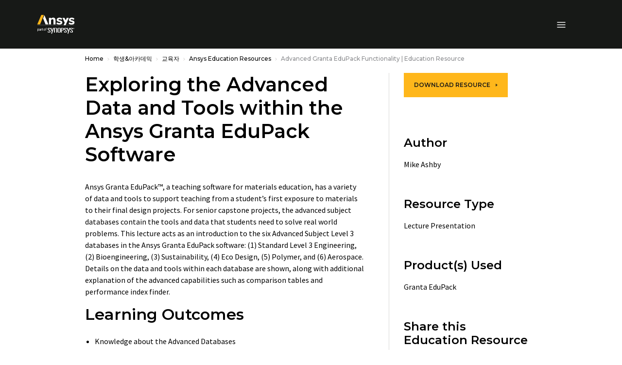

--- FILE ---
content_type: image/svg+xml
request_url: https://www.ansys.com/etc.clientlibs/ansysincprogram/clientlibs/clientlib-site/resources/images/icon-kakaotalk-light.svg
body_size: 840
content:
<svg xmlns="http://www.w3.org/2000/svg" xmlns:xlink="http://www.w3.org/1999/xlink" width="31.5" height="31.5" viewBox="0 0 31.5 31.5"><defs><clipPath id="a"><rect width="24.789" height="22.777"/></clipPath></defs><path d="M4,0H27.5a4,4,0,0,1,4,4V27.5a4,4,0,0,1-4,4H4a4,4,0,0,1-4-4V4A4,4,0,0,1,4,0Z" fill="#fff"/><g transform="translate(3 4)"><g clip-path="url(#a)"><path d="M5.724,18.156c-.84-.592-1.674-1.1-2.413-1.714-4.436-3.708-4.407-9.654.042-13.35a14.762,14.762,0,0,1,18.083,0c4.449,3.7,4.48,9.645.034,13.353a13.833,13.833,0,0,1-10.257,3.068,2.625,2.625,0,0,0-1.877.512c-1.236.9-2.521,1.727-3.807,2.55a2.673,2.673,0,0,1-.862.2,3.325,3.325,0,0,1,.007-.825c.336-1.284.7-2.559,1.05-3.8m6.749-5.485a2.662,2.662,0,0,0-.053-.459c-.588-1.56-1.155-3.13-1.8-4.667a1.047,1.047,0,0,0-.837-.535,1.351,1.351,0,0,0-.9.676c-.616,1.445-1.152,2.924-1.691,4.4-.13.357-.249.788.29.961.479.153.776-.039.949-.515.084-.232.257-.588.422-.607a6.466,6.466,0,0,1,1.873.014c.21.038.29.576.519.79a1.242,1.242,0,0,0,.788.311c.173,0,.344-.28.445-.37m5.973-3.6L18.2,8.958c0-.356,0-.712,0-1.067-.005-.472-.1-.926-.687-.907-.569.019-.656.457-.653.94.01,1.307,0,2.615.006,3.923,0,.518-.133,1.211.643,1.221.836.011.648-.725.7-1.255.033-.368.083-.735.125-1.1l.253-.049c.065.1.124.208.2.3a18.824,18.824,0,0,0,1.386,1.77c.187.193.623.145.946.206a3.013,3.013,0,0,0,.048-.967,2.709,2.709,0,0,0-.541-.764C19.481,9.7,19.482,9.7,20.775,8.386c.317-.324.78-.655.263-1.136-.5-.463-.831-.012-1.15.312-.488.5-.962,1.008-1.442,1.514M4.921,10.517c0,.581.01,1.162,0,1.743-.011.479.143.838.672.833.5,0,.628-.358.625-.8-.007-.993,0-1.985,0-2.978,0-1.019.006-.982,1.035-1.128A1.038,1.038,0,0,0,8,7.605c.087-.463-.321-.649-.757-.651q-1.634-.009-3.268,0c-.42,0-.812.1-.822.611-.01.555.4.65.852.65.1,0,.194.01.29,0,.468-.044.656.158.633.632-.028.556-.007,1.113,0,1.67m8.013-.489c0,.727-.045,1.459.023,2.179.026.272.3.722.49.741a15.545,15.545,0,0,0,2.535.013c.179-.012.5-.376.467-.516a.939.939,0,0,0-.531-.56,1.953,1.953,0,0,0-.863-.032c-.554.054-.775-.128-.75-.726.047-1.113.014-2.229.012-3.344,0-.484-.22-.82-.727-.8-.463.016-.662.335-.657.793.007.751,0,1.5,0,2.254" transform="translate(0 0)"/><path d="M62.846,60.372l.661,1.886H62l.661-1.9.183.009" transform="translate(-52.973 -51.572)"/></g></g></svg>

--- FILE ---
content_type: text/javascript
request_url: https://static.cloud.coveo.com/atomic/v3.21.0/p-42ee05a7.entry.js
body_size: 19923
content:
import{r as n,c as o,h as r,H as e,g as t}from"./p-c7547698.js";import{isNullOrUndefined as i}from"/bueno/v1.0.9/bueno.esm.js";import{buildStandaloneSearchBox as a,buildSearchBox as l}from"/headless/v3.19.3/headless.esm.js";import{i as c,h as s}from"./p-c86021c8.js";import{I as h,B as d}from"./p-fe103608.js";import{S as m,a as p}from"./p-0943c4bd.js";import{u as g}from"./p-dde82ebe.js";import{A as b}from"./p-5709e8cf.js";import{o as w,r as u,s as v,b as k}from"./p-f1aae168.js";import{S as f,a as x,b as y,B as z,c as S}from"./p-40c7dcb7.js";import{S as j}from"./p-46d7d699.js";import{e as C}from"./p-3b4fbe96.js";import"./p-1580513b.js";import"./p-f77160c6.js";import"./p-1498ed90.js";import"./p-0462f723.js";import"./p-c9074946.js";import"./p-eadc61d5.js";import"./p-f7133a5a.js";import"./p-21ab6f55.js";import"./p-e48090a7.js";const M='/*! tailwindcss v4.0.8 | MIT License | https://tailwindcss.com */\n:root, :host {\n  --font-serif: ui-serif, Georgia, Cambria, \'Times New Roman\', Times, serif;\n  --font-mono: ui-monospace, SFMono-Regular, Menlo, Monaco, Consolas, \'Liberation Mono\', \'Courier New\', monospace;\n  --color-red-50: oklch(0.971 0.013 17.38);\n  --color-red-100: oklch(0.936 0.032 17.717);\n  --color-red-200: oklch(0.885 0.062 18.334);\n  --color-red-300: oklch(0.808 0.114 19.571);\n  --color-red-400: oklch(0.704 0.191 22.216);\n  --color-red-500: oklch(0.637 0.237 25.331);\n  --color-red-600: oklch(0.577 0.245 27.325);\n  --color-red-700: oklch(0.505 0.213 27.518);\n  --color-red-800: oklch(0.444 0.177 26.899);\n  --color-red-900: oklch(0.396 0.141 25.723);\n  --color-red-950: oklch(0.258 0.092 26.042);\n  --color-orange-50: oklch(0.98 0.016 73.684);\n  --color-orange-100: oklch(0.954 0.038 75.164);\n  --color-orange-200: oklch(0.901 0.076 70.697);\n  --color-orange-300: oklch(0.837 0.128 66.29);\n  --color-orange-400: oklch(0.75 0.183 55.934);\n  --color-orange-500: oklch(0.705 0.213 47.604);\n  --color-orange-600: oklch(0.646 0.222 41.116);\n  --color-orange-700: oklch(0.553 0.195 38.402);\n  --color-orange-800: oklch(0.47 0.157 37.304);\n  --color-orange-900: oklch(0.408 0.123 38.172);\n  --color-orange-950: oklch(0.266 0.079 36.259);\n  --color-amber-50: oklch(0.987 0.022 95.277);\n  --color-amber-100: oklch(0.962 0.059 95.617);\n  --color-amber-200: oklch(0.924 0.12 95.746);\n  --color-amber-300: oklch(0.879 0.169 91.605);\n  --color-amber-400: oklch(0.828 0.189 84.429);\n  --color-amber-500: oklch(0.769 0.188 70.08);\n  --color-amber-600: oklch(0.666 0.179 58.318);\n  --color-amber-700: oklch(0.555 0.163 48.998);\n  --color-amber-800: oklch(0.473 0.137 46.201);\n  --color-amber-900: oklch(0.414 0.112 45.904);\n  --color-amber-950: oklch(0.279 0.077 45.635);\n  --color-yellow-50: oklch(0.987 0.026 102.212);\n  --color-yellow-100: oklch(0.973 0.071 103.193);\n  --color-yellow-200: oklch(0.945 0.129 101.54);\n  --color-yellow-300: oklch(0.905 0.182 98.111);\n  --color-yellow-400: oklch(0.852 0.199 91.936);\n  --color-yellow-500: oklch(0.795 0.184 86.047);\n  --color-yellow-600: oklch(0.681 0.162 75.834);\n  --color-yellow-700: oklch(0.554 0.135 66.442);\n  --color-yellow-800: oklch(0.476 0.114 61.907);\n  --color-yellow-900: oklch(0.421 0.095 57.708);\n  --color-yellow-950: oklch(0.286 0.066 53.813);\n  --color-lime-50: oklch(0.986 0.031 120.757);\n  --color-lime-100: oklch(0.967 0.067 122.328);\n  --color-lime-200: oklch(0.938 0.127 124.321);\n  --color-lime-300: oklch(0.897 0.196 126.665);\n  --color-lime-400: oklch(0.841 0.238 128.85);\n  --color-lime-500: oklch(0.768 0.233 130.85);\n  --color-lime-600: oklch(0.648 0.2 131.684);\n  --color-lime-700: oklch(0.532 0.157 131.589);\n  --color-lime-800: oklch(0.453 0.124 130.933);\n  --color-lime-900: oklch(0.405 0.101 131.063);\n  --color-lime-950: oklch(0.274 0.072 132.109);\n  --color-green-50: oklch(0.982 0.018 155.826);\n  --color-green-100: oklch(0.962 0.044 156.743);\n  --color-green-200: oklch(0.925 0.084 155.995);\n  --color-green-300: oklch(0.871 0.15 154.449);\n  --color-green-400: oklch(0.792 0.209 151.711);\n  --color-green-500: oklch(0.723 0.219 149.579);\n  --color-green-600: oklch(0.627 0.194 149.214);\n  --color-green-700: oklch(0.527 0.154 150.069);\n  --color-green-800: oklch(0.448 0.119 151.328);\n  --color-green-900: oklch(0.393 0.095 152.535);\n  --color-green-950: oklch(0.266 0.065 152.934);\n  --color-emerald-50: oklch(0.979 0.021 166.113);\n  --color-emerald-100: oklch(0.95 0.052 163.051);\n  --color-emerald-200: oklch(0.905 0.093 164.15);\n  --color-emerald-300: oklch(0.845 0.143 164.978);\n  --color-emerald-400: oklch(0.765 0.177 163.223);\n  --color-emerald-500: oklch(0.696 0.17 162.48);\n  --color-emerald-600: oklch(0.596 0.145 163.225);\n  --color-emerald-700: oklch(0.508 0.118 165.612);\n  --color-emerald-800: oklch(0.432 0.095 166.913);\n  --color-emerald-900: oklch(0.378 0.077 168.94);\n  --color-emerald-950: oklch(0.262 0.051 172.552);\n  --color-teal-50: oklch(0.984 0.014 180.72);\n  --color-teal-100: oklch(0.953 0.051 180.801);\n  --color-teal-200: oklch(0.91 0.096 180.426);\n  --color-teal-300: oklch(0.855 0.138 181.071);\n  --color-teal-400: oklch(0.777 0.152 181.912);\n  --color-teal-500: oklch(0.704 0.14 182.503);\n  --color-teal-600: oklch(0.6 0.118 184.704);\n  --color-teal-700: oklch(0.511 0.096 186.391);\n  --color-teal-800: oklch(0.437 0.078 188.216);\n  --color-teal-900: oklch(0.386 0.063 188.416);\n  --color-teal-950: oklch(0.277 0.046 192.524);\n  --color-cyan-50: oklch(0.984 0.019 200.873);\n  --color-cyan-100: oklch(0.956 0.045 203.388);\n  --color-cyan-200: oklch(0.917 0.08 205.041);\n  --color-cyan-300: oklch(0.865 0.127 207.078);\n  --color-cyan-400: oklch(0.789 0.154 211.53);\n  --color-cyan-500: oklch(0.715 0.143 215.221);\n  --color-cyan-600: oklch(0.609 0.126 221.723);\n  --color-cyan-700: oklch(0.52 0.105 223.128);\n  --color-cyan-800: oklch(0.45 0.085 224.283);\n  --color-cyan-900: oklch(0.398 0.07 227.392);\n  --color-cyan-950: oklch(0.302 0.056 229.695);\n  --color-sky-50: oklch(0.977 0.013 236.62);\n  --color-sky-100: oklch(0.951 0.026 236.824);\n  --color-sky-200: oklch(0.901 0.058 230.902);\n  --color-sky-300: oklch(0.828 0.111 230.318);\n  --color-sky-400: oklch(0.746 0.16 232.661);\n  --color-sky-500: oklch(0.685 0.169 237.323);\n  --color-sky-600: oklch(0.588 0.158 241.966);\n  --color-sky-700: oklch(0.5 0.134 242.749);\n  --color-sky-800: oklch(0.443 0.11 240.79);\n  --color-sky-900: oklch(0.391 0.09 240.876);\n  --color-sky-950: oklch(0.293 0.066 243.157);\n  --color-blue-50: oklch(0.97 0.014 254.604);\n  --color-blue-100: oklch(0.932 0.032 255.585);\n  --color-blue-200: oklch(0.882 0.059 254.128);\n  --color-blue-300: oklch(0.809 0.105 251.813);\n  --color-blue-400: oklch(0.707 0.165 254.624);\n  --color-blue-500: oklch(0.623 0.214 259.815);\n  --color-blue-600: oklch(0.546 0.245 262.881);\n  --color-blue-700: oklch(0.488 0.243 264.376);\n  --color-blue-800: oklch(0.424 0.199 265.638);\n  --color-blue-900: oklch(0.379 0.146 265.522);\n  --color-blue-950: oklch(0.282 0.091 267.935);\n  --color-indigo-50: oklch(0.962 0.018 272.314);\n  --color-indigo-100: oklch(0.93 0.034 272.788);\n  --color-indigo-200: oklch(0.87 0.065 274.039);\n  --color-indigo-300: oklch(0.785 0.115 274.713);\n  --color-indigo-400: oklch(0.673 0.182 276.935);\n  --color-indigo-500: oklch(0.585 0.233 277.117);\n  --color-indigo-600: oklch(0.511 0.262 276.966);\n  --color-indigo-700: oklch(0.457 0.24 277.023);\n  --color-indigo-800: oklch(0.398 0.195 277.366);\n  --color-indigo-900: oklch(0.359 0.144 278.697);\n  --color-indigo-950: oklch(0.257 0.09 281.288);\n  --color-violet-50: oklch(0.969 0.016 293.756);\n  --color-violet-100: oklch(0.943 0.029 294.588);\n  --color-violet-200: oklch(0.894 0.057 293.283);\n  --color-violet-300: oklch(0.811 0.111 293.571);\n  --color-violet-400: oklch(0.702 0.183 293.541);\n  --color-violet-500: oklch(0.606 0.25 292.717);\n  --color-violet-600: oklch(0.541 0.281 293.009);\n  --color-violet-700: oklch(0.491 0.27 292.581);\n  --color-violet-800: oklch(0.432 0.232 292.759);\n  --color-violet-900: oklch(0.38 0.189 293.745);\n  --color-violet-950: oklch(0.283 0.141 291.089);\n  --color-purple-50: oklch(0.977 0.014 308.299);\n  --color-purple-100: oklch(0.946 0.033 307.174);\n  --color-purple-200: oklch(0.902 0.063 306.703);\n  --color-purple-300: oklch(0.827 0.119 306.383);\n  --color-purple-400: oklch(0.714 0.203 305.504);\n  --color-purple-500: oklch(0.627 0.265 303.9);\n  --color-purple-600: oklch(0.558 0.288 302.321);\n  --color-purple-700: oklch(0.496 0.265 301.924);\n  --color-purple-800: oklch(0.438 0.218 303.724);\n  --color-purple-900: oklch(0.381 0.176 304.987);\n  --color-purple-950: oklch(0.291 0.149 302.717);\n  --color-fuchsia-50: oklch(0.977 0.017 320.058);\n  --color-fuchsia-100: oklch(0.952 0.037 318.852);\n  --color-fuchsia-200: oklch(0.903 0.076 319.62);\n  --color-fuchsia-300: oklch(0.833 0.145 321.434);\n  --color-fuchsia-400: oklch(0.74 0.238 322.16);\n  --color-fuchsia-500: oklch(0.667 0.295 322.15);\n  --color-fuchsia-600: oklch(0.591 0.293 322.896);\n  --color-fuchsia-700: oklch(0.518 0.253 323.949);\n  --color-fuchsia-800: oklch(0.452 0.211 324.591);\n  --color-fuchsia-900: oklch(0.401 0.17 325.612);\n  --color-fuchsia-950: oklch(0.293 0.136 325.661);\n  --color-pink-50: oklch(0.971 0.014 343.198);\n  --color-pink-100: oklch(0.948 0.028 342.258);\n  --color-pink-200: oklch(0.899 0.061 343.231);\n  --color-pink-300: oklch(0.823 0.12 346.018);\n  --color-pink-400: oklch(0.718 0.202 349.761);\n  --color-pink-500: oklch(0.656 0.241 354.308);\n  --color-pink-600: oklch(0.592 0.249 0.584);\n  --color-pink-700: oklch(0.525 0.223 3.958);\n  --color-pink-800: oklch(0.459 0.187 3.815);\n  --color-pink-900: oklch(0.408 0.153 2.432);\n  --color-pink-950: oklch(0.284 0.109 3.907);\n  --color-rose-50: oklch(0.969 0.015 12.422);\n  --color-rose-100: oklch(0.941 0.03 12.58);\n  --color-rose-200: oklch(0.892 0.058 10.001);\n  --color-rose-300: oklch(0.81 0.117 11.638);\n  --color-rose-400: oklch(0.712 0.194 13.428);\n  --color-rose-500: oklch(0.645 0.246 16.439);\n  --color-rose-600: oklch(0.586 0.253 17.585);\n  --color-rose-700: oklch(0.514 0.222 16.935);\n  --color-rose-800: oklch(0.455 0.188 13.697);\n  --color-rose-900: oklch(0.41 0.159 10.272);\n  --color-rose-950: oklch(0.271 0.105 12.094);\n  --color-slate-50: oklch(0.984 0.003 247.858);\n  --color-slate-100: oklch(0.968 0.007 247.896);\n  --color-slate-200: oklch(0.929 0.013 255.508);\n  --color-slate-300: oklch(0.869 0.022 252.894);\n  --color-slate-400: oklch(0.704 0.04 256.788);\n  --color-slate-500: oklch(0.554 0.046 257.417);\n  --color-slate-600: oklch(0.446 0.043 257.281);\n  --color-slate-700: oklch(0.372 0.044 257.287);\n  --color-slate-800: oklch(0.279 0.041 260.031);\n  --color-slate-900: oklch(0.208 0.042 265.755);\n  --color-slate-950: oklch(0.129 0.042 264.695);\n  --color-gray-50: oklch(0.985 0.002 247.839);\n  --color-gray-100: oklch(0.967 0.003 264.542);\n  --color-gray-200: oklch(0.928 0.006 264.531);\n  --color-gray-300: oklch(0.872 0.01 258.338);\n  --color-gray-400: oklch(0.707 0.022 261.325);\n  --color-gray-500: oklch(0.551 0.027 264.364);\n  --color-gray-600: oklch(0.446 0.03 256.802);\n  --color-gray-700: oklch(0.373 0.034 259.733);\n  --color-gray-800: oklch(0.278 0.033 256.848);\n  --color-gray-900: oklch(0.21 0.034 264.665);\n  --color-gray-950: oklch(0.13 0.028 261.692);\n  --color-zinc-50: oklch(0.985 0 0);\n  --color-zinc-100: oklch(0.967 0.001 286.375);\n  --color-zinc-200: oklch(0.92 0.004 286.32);\n  --color-zinc-300: oklch(0.871 0.006 286.286);\n  --color-zinc-400: oklch(0.705 0.015 286.067);\n  --color-zinc-500: oklch(0.552 0.016 285.938);\n  --color-zinc-600: oklch(0.442 0.017 285.786);\n  --color-zinc-700: oklch(0.37 0.013 285.805);\n  --color-zinc-800: oklch(0.274 0.006 286.033);\n  --color-zinc-900: oklch(0.21 0.006 285.885);\n  --color-zinc-950: oklch(0.141 0.005 285.823);\n  --color-neutral-50: oklch(0.985 0 0);\n  --color-neutral-100: oklch(0.97 0 0);\n  --color-neutral-200: oklch(0.922 0 0);\n  --color-neutral-300: oklch(0.87 0 0);\n  --color-neutral-400: oklch(0.708 0 0);\n  --color-neutral-500: oklch(0.556 0 0);\n  --color-neutral-600: oklch(0.439 0 0);\n  --color-neutral-700: oklch(0.371 0 0);\n  --color-neutral-800: oklch(0.269 0 0);\n  --color-neutral-900: oklch(0.205 0 0);\n  --color-neutral-950: oklch(0.145 0 0);\n  --color-stone-50: oklch(0.985 0.001 106.423);\n  --color-stone-100: oklch(0.97 0.001 106.424);\n  --color-stone-200: oklch(0.923 0.003 48.717);\n  --color-stone-300: oklch(0.869 0.005 56.366);\n  --color-stone-400: oklch(0.709 0.01 56.259);\n  --color-stone-500: oklch(0.553 0.013 58.071);\n  --color-stone-600: oklch(0.444 0.011 73.639);\n  --color-stone-700: oklch(0.374 0.01 67.558);\n  --color-stone-800: oklch(0.268 0.007 34.298);\n  --color-stone-900: oklch(0.216 0.006 56.043);\n  --color-stone-950: oklch(0.147 0.004 49.25);\n  --color-black: #000;\n  --color-white: #fff;\n  --spacing: 0.25rem;\n  --breakpoint-sm: 40rem;\n  --breakpoint-md: 48rem;\n  --breakpoint-lg: 64rem;\n  --breakpoint-xl: 80rem;\n  --breakpoint-2xl: 96rem;\n  --container-3xs: 16rem;\n  --container-2xs: 18rem;\n  --container-xs: 20rem;\n  --container-sm: 24rem;\n  --container-md: 28rem;\n  --container-lg: 32rem;\n  --container-xl: 36rem;\n  --container-2xl: 42rem;\n  --container-3xl: 48rem;\n  --container-4xl: 56rem;\n  --container-5xl: 64rem;\n  --container-6xl: 72rem;\n  --container-7xl: 80rem;\n  --text-xs: 0.75rem;\n  --text-xs--line-height: calc(1 / 0.75);\n  --text-sm--line-height: calc(1.25 / 0.875);\n  --text-base--line-height: calc(1.5 / 1);\n  --text-lg--line-height: calc(1.75 / 1.125);\n  --text-xl--line-height: calc(1.75 / 1.25);\n  --text-2xl--line-height: calc(2 / 1.5);\n  --text-3xl: 1.875rem;\n  --text-3xl--line-height: calc(2.25 / 1.875);\n  --text-4xl: 2.25rem;\n  --text-4xl--line-height: calc(2.5 / 2.25);\n  --text-5xl: 3rem;\n  --text-5xl--line-height: 1;\n  --text-6xl: 3.75rem;\n  --text-6xl--line-height: 1;\n  --text-7xl: 4.5rem;\n  --text-7xl--line-height: 1;\n  --text-8xl: 6rem;\n  --text-8xl--line-height: 1;\n  --text-9xl: 8rem;\n  --text-9xl--line-height: 1;\n  --font-weight-thin: 100;\n  --font-weight-extralight: 200;\n  --font-weight-light: 300;\n  --font-weight-medium: 500;\n  --font-weight-semibold: 600;\n  --font-weight-extrabold: 800;\n  --font-weight-black: 900;\n  --tracking-tighter: -0.05em;\n  --tracking-tight: -0.025em;\n  --tracking-normal: 0em;\n  --tracking-wide: 0.025em;\n  --tracking-wider: 0.05em;\n  --tracking-widest: 0.1em;\n  --leading-tight: 1.25;\n  --leading-snug: 1.375;\n  --leading-normal: 1.5;\n  --leading-relaxed: 1.625;\n  --leading-loose: 2;\n  --radius-2xl: 1rem;\n  --radius-3xl: 1.5rem;\n  --radius-4xl: 2rem;\n  --shadow-2xs: 0 1px rgb(0 0 0 / 0.05);\n  --shadow-xs: 0 1px 2px 0 rgb(0 0 0 / 0.05);\n  --shadow-sm: 0 1px 3px 0 rgb(0 0 0 / 0.1), 0 1px 2px -1px rgb(0 0 0 / 0.1);\n  --shadow-md: 0 4px 6px -1px rgb(0 0 0 / 0.1), 0 2px 4px -2px rgb(0 0 0 / 0.1);\n  --shadow-xl: 0 20px 25px -5px rgb(0 0 0 / 0.1), 0 8px 10px -6px rgb(0 0 0 / 0.1);\n  --shadow-2xl: 0 25px 50px -12px rgb(0 0 0 / 0.25);\n  --inset-shadow-2xs: inset 0 1px rgb(0 0 0 / 0.05);\n  --inset-shadow-xs: inset 0 1px 1px rgb(0 0 0 / 0.05);\n  --inset-shadow-sm: inset 0 2px 4px rgb(0 0 0 / 0.05);\n  --drop-shadow-xs: 0 1px 1px rgb(0 0 0 / 0.05);\n  --drop-shadow-sm: 0 1px 2px rgb(0 0 0 / 0.15);\n  --drop-shadow-md: 0 3px 3px rgb(0 0 0 / 0.12);\n  --drop-shadow-lg: 0 4px 4px rgb(0 0 0 / 0.15);\n  --drop-shadow-xl: 0 9px 7px rgb(0 0 0 / 0.1);\n  --drop-shadow-2xl: 0 25px 25px rgb(0 0 0 / 0.15);\n  --blur-xs: 4px;\n  --blur-sm: 8px;\n  --blur-md: 12px;\n  --blur-lg: 16px;\n  --blur-xl: 24px;\n  --blur-2xl: 40px;\n  --blur-3xl: 64px;\n  --perspective-dramatic: 100px;\n  --perspective-near: 300px;\n  --perspective-normal: 500px;\n  --perspective-midrange: 800px;\n  --perspective-distant: 1200px;\n  --aspect-video: 16 / 9;\n  --ease-in: cubic-bezier(0.4, 0, 1, 1);\n  --ease-out: cubic-bezier(0, 0, 0.2, 1);\n  --ease-in-out: cubic-bezier(0.4, 0, 0.2, 1);\n  --animate-spin: spin 1s linear infinite;\n  --animate-ping: ping 1s cubic-bezier(0, 0, 0.2, 1) infinite;\n  --animate-pulse: pulse 2s cubic-bezier(0.4, 0, 0.6, 1) infinite;\n  --animate-bounce: bounce 1s infinite;\n}\n@layer theme, base, components, utilities;\n@layer theme;\n@layer base {\n  *, ::after, ::before, ::backdrop, ::file-selector-button {\n    box-sizing: border-box;\n    margin: 0;\n    padding: 0;\n    border: 0 solid;\n  }\n  html, :host {\n    line-height: 1.5;\n    -webkit-text-size-adjust: 100%;\n    tab-size: 4;\n    font-family: var( --default-font-family, ui-sans-serif, system-ui, sans-serif, "Apple Color Emoji", "Segoe UI Emoji", "Segoe UI Symbol", "Noto Color Emoji" );\n    font-feature-settings: var(--default-font-feature-settings, normal);\n    font-variation-settings: var( --default-font-variation-settings, normal );\n    -webkit-tap-highlight-color: transparent;\n  }\n  body {\n    line-height: inherit;\n  }\n  hr {\n    height: 0;\n    color: inherit;\n    border-top-width: 1px;\n  }\n  abbr:where([title]) {\n    -webkit-text-decoration: underline dotted;\n    text-decoration: underline dotted;\n  }\n  h1, h2, h3, h4, h5, h6 {\n    font-size: inherit;\n    font-weight: inherit;\n  }\n  a {\n    color: inherit;\n    -webkit-text-decoration: inherit;\n    text-decoration: inherit;\n  }\n  b, strong {\n    font-weight: bolder;\n  }\n  code, kbd, samp, pre {\n    font-family: var( --default-mono-font-family, ui-monospace, SFMono-Regular, Menlo, Monaco, Consolas, "Liberation Mono", "Courier New", monospace );\n    font-feature-settings: var( --default-mono-font-feature-settings, normal );\n    font-variation-settings: var( --default-mono-font-variation-settings, normal );\n    font-size: 1em;\n  }\n  small {\n    font-size: 80%;\n  }\n  sub, sup {\n    font-size: 75%;\n    line-height: 0;\n    position: relative;\n    vertical-align: baseline;\n  }\n  sub {\n    bottom: -0.25em;\n  }\n  sup {\n    top: -0.5em;\n  }\n  table {\n    text-indent: 0;\n    border-color: inherit;\n    border-collapse: collapse;\n  }\n  :-moz-focusring {\n    outline: auto;\n  }\n  progress {\n    vertical-align: baseline;\n  }\n  summary {\n    display: list-item;\n  }\n  ol, ul, menu {\n    list-style: none;\n  }\n  img, svg, video, canvas, audio, iframe, embed, object {\n    display: block;\n    vertical-align: middle;\n  }\n  img, video {\n    max-width: 100%;\n    height: auto;\n  }\n  button, input, select, optgroup, textarea, ::file-selector-button {\n    font: inherit;\n    font-feature-settings: inherit;\n    font-variation-settings: inherit;\n    letter-spacing: inherit;\n    color: inherit;\n    border-radius: 0;\n    background-color: transparent;\n    opacity: 1;\n  }\n  :where(select:is([multiple], [size])) optgroup {\n    font-weight: bolder;\n  }\n  :where(select:is([multiple], [size])) optgroup option {\n    padding-inline-start: 20px;\n  }\n  ::file-selector-button {\n    margin-inline-end: 4px;\n  }\n  ::placeholder {\n    opacity: 1;\n    color: color-mix(in oklab, currentColor 50%, transparent);\n  }\n  textarea {\n    resize: vertical;\n  }\n  ::-webkit-search-decoration {\n    -webkit-appearance: none;\n  }\n  ::-webkit-date-and-time-value {\n    min-height: 1lh;\n    text-align: inherit;\n  }\n  ::-webkit-datetime-edit {\n    display: inline-flex;\n  }\n  ::-webkit-datetime-edit-fields-wrapper {\n    padding: 0;\n  }\n  ::-webkit-datetime-edit, ::-webkit-datetime-edit-year-field, ::-webkit-datetime-edit-month-field, ::-webkit-datetime-edit-day-field, ::-webkit-datetime-edit-hour-field, ::-webkit-datetime-edit-minute-field, ::-webkit-datetime-edit-second-field, ::-webkit-datetime-edit-millisecond-field, ::-webkit-datetime-edit-meridiem-field {\n    padding-block: 0;\n  }\n  :-moz-ui-invalid {\n    box-shadow: none;\n  }\n  button, input:where([type="button"], [type="reset"], [type="submit"]), ::file-selector-button {\n    appearance: button;\n  }\n  ::-webkit-inner-spin-button, ::-webkit-outer-spin-button {\n    height: auto;\n  }\n  [hidden]:where(:not([hidden="until-found"])) {\n    display: none !important;\n  }\n}\n@layer utilities {\n  .\\@container {\n    container-type: inline-size;\n  }\n  .pointer-events-auto {\n    pointer-events: auto;\n  }\n  .pointer-events-none {\n    pointer-events: none;\n  }\n  .collapse {\n    visibility: collapse;\n  }\n  .collapse\\! {\n    visibility: collapse !important;\n  }\n  .invisible {\n    visibility: hidden;\n  }\n  .visible {\n    visibility: visible;\n  }\n  .sr-only {\n    position: absolute;\n    width: 1px;\n    height: 1px;\n    padding: 0;\n    margin: -1px;\n    overflow: hidden;\n    clip: rect(0, 0, 0, 0);\n    white-space: nowrap;\n    border-width: 0;\n  }\n  .absolute {\n    position: absolute;\n  }\n  .fixed {\n    position: fixed;\n  }\n  .relative {\n    position: relative;\n  }\n  .static {\n    position: static;\n  }\n  .sticky {\n    position: sticky;\n  }\n  .inset-0 {\n    inset: calc(0.25rem * 0);\n  }\n  .-top-2 {\n    top: calc(0.25rem * -2);\n  }\n  .-top-4 {\n    top: calc(0.25rem * -4);\n  }\n  .top-0 {\n    top: calc(0.25rem * 0);\n  }\n  .top-0\\.5 {\n    top: calc(0.25rem * 0.5);\n  }\n  .top-1\\/2 {\n    top: calc(1/2 * 100%);\n  }\n  .top-6 {\n    top: calc(0.25rem * 6);\n  }\n  .top-\\[4px\\] {\n    top: 4px;\n  }\n  .top-full {\n    top: 100%;\n  }\n  .top-px {\n    top: 1px;\n  }\n  .-right-2 {\n    right: calc(0.25rem * -2);\n  }\n  .right-0 {\n    right: calc(0.25rem * 0);\n  }\n  .right-6 {\n    right: calc(0.25rem * 6);\n  }\n  .right-12 {\n    right: calc(0.25rem * 12);\n  }\n  .right-20 {\n    right: calc(0.25rem * 20);\n  }\n  .right-px {\n    right: 1px;\n  }\n  .bottom-0 {\n    bottom: calc(0.25rem * 0);\n  }\n  .bottom-1 {\n    bottom: calc(0.25rem * 1);\n  }\n  .bottom-2 {\n    bottom: calc(0.25rem * 2);\n  }\n  .bottom-px {\n    bottom: 1px;\n  }\n  .left-0 {\n    left: calc(0.25rem * 0);\n  }\n  .left-1 {\n    left: calc(0.25rem * 1);\n  }\n  .left-2 {\n    left: calc(0.25rem * 2);\n  }\n  .left-\\[15px\\] {\n    left: 15px;\n  }\n  .isolate {\n    isolation: isolate;\n  }\n  .z-0 {\n    z-index: 0;\n  }\n  .z-1 {\n    z-index: 1;\n  }\n  .z-10 {\n    z-index: 10;\n  }\n  .z-100 {\n    z-index: 100;\n  }\n  .z-9998 {\n    z-index: 9998;\n  }\n  .z-9999 {\n    z-index: 9999;\n  }\n  .order-last {\n    order: 9999;\n  }\n  .col-span-2 {\n    grid-column: span 2 / span 2;\n  }\n  .\\!container {\n    width: 100% !important;\n  }\n  @media (width >= 1024px) {\n    .\\!container {\n      max-width: 1024px !important;\n    }\n  }\n  @media (width >= 40rem) {\n    .\\!container {\n      max-width: 40rem !important;\n    }\n  }\n  @media (width >= 48rem) {\n    .\\!container {\n      max-width: 48rem !important;\n    }\n  }\n  @media (width >= 64rem) {\n    .\\!container {\n      max-width: 64rem !important;\n    }\n  }\n  @media (width >= 80rem) {\n    .\\!container {\n      max-width: 80rem !important;\n    }\n  }\n  @media (width >= 96rem) {\n    .\\!container {\n      max-width: 96rem !important;\n    }\n  }\n  .container {\n    width: 100%;\n  }\n  @media (width >= 1024px) {\n    .container {\n      max-width: 1024px;\n    }\n  }\n  @media (width >= 40rem) {\n    .container {\n      max-width: 40rem;\n    }\n  }\n  @media (width >= 48rem) {\n    .container {\n      max-width: 48rem;\n    }\n  }\n  @media (width >= 64rem) {\n    .container {\n      max-width: 64rem;\n    }\n  }\n  @media (width >= 80rem) {\n    .container {\n      max-width: 80rem;\n    }\n  }\n  @media (width >= 96rem) {\n    .container {\n      max-width: 96rem;\n    }\n  }\n  .m-0 {\n    margin: calc(0.25rem * 0);\n  }\n  .m-2 {\n    margin: calc(0.25rem * 2);\n  }\n  .mx-0\\.5 {\n    margin-inline: calc(0.25rem * 0.5);\n  }\n  .mx-1 {\n    margin-inline: calc(0.25rem * 1);\n  }\n  .mx-6 {\n    margin-inline: calc(0.25rem * 6);\n  }\n  .mx-16 {\n    margin-inline: calc(0.25rem * 16);\n  }\n  .mx-auto {\n    margin-inline: auto;\n  }\n  .my-0 {\n    margin-block: calc(0.25rem * 0);\n  }\n  .my-2 {\n    margin-block: calc(0.25rem * 2);\n  }\n  .my-3 {\n    margin-block: calc(0.25rem * 3);\n  }\n  .my-4 {\n    margin-block: calc(0.25rem * 4);\n  }\n  .my-6 {\n    margin-block: calc(0.25rem * 6);\n  }\n  .my-auto {\n    margin-block: auto;\n  }\n  .mt-0 {\n    margin-top: calc(0.25rem * 0);\n  }\n  .mt-1 {\n    margin-top: calc(0.25rem * 1);\n  }\n  .mt-1\\.5 {\n    margin-top: calc(0.25rem * 1.5);\n  }\n  .mt-2 {\n    margin-top: calc(0.25rem * 2);\n  }\n  .mt-2\\.5 {\n    margin-top: calc(0.25rem * 2.5);\n  }\n  .mt-3 {\n    margin-top: calc(0.25rem * 3);\n  }\n  .mt-4 {\n    margin-top: calc(0.25rem * 4);\n  }\n  .mt-6 {\n    margin-top: calc(0.25rem * 6);\n  }\n  .mt-7 {\n    margin-top: calc(0.25rem * 7);\n  }\n  .mt-8 {\n    margin-top: calc(0.25rem * 8);\n  }\n  .mt-10 {\n    margin-top: calc(0.25rem * 10);\n  }\n  .mt-px {\n    margin-top: 1px;\n  }\n  .mr-0 {\n    margin-right: calc(0.25rem * 0);\n  }\n  .mr-0\\.5 {\n    margin-right: calc(0.25rem * 0.5);\n  }\n  .mr-1 {\n    margin-right: calc(0.25rem * 1);\n  }\n  .mr-1\\.5 {\n    margin-right: calc(0.25rem * 1.5);\n  }\n  .mr-2 {\n    margin-right: calc(0.25rem * 2);\n  }\n  .mr-3 {\n    margin-right: calc(0.25rem * 3);\n  }\n  .mr-6 {\n    margin-right: calc(0.25rem * 6);\n  }\n  .mb-0 {\n    margin-bottom: calc(0.25rem * 0);\n  }\n  .mb-1 {\n    margin-bottom: calc(0.25rem * 1);\n  }\n  .mb-2 {\n    margin-bottom: calc(0.25rem * 2);\n  }\n  .mb-3 {\n    margin-bottom: calc(0.25rem * 3);\n  }\n  .mb-4 {\n    margin-bottom: calc(0.25rem * 4);\n  }\n  .mb-6 {\n    margin-bottom: calc(0.25rem * 6);\n  }\n  .ml-0\\.5 {\n    margin-left: calc(0.25rem * 0.5);\n  }\n  .ml-1 {\n    margin-left: calc(0.25rem * 1);\n  }\n  .ml-1\\.5 {\n    margin-left: calc(0.25rem * 1.5);\n  }\n  .ml-2 {\n    margin-left: calc(0.25rem * 2);\n  }\n  .ml-4 {\n    margin-left: calc(0.25rem * 4);\n  }\n  .ml-6 {\n    margin-left: calc(0.25rem * 6);\n  }\n  .ml-auto {\n    margin-left: auto;\n  }\n  .box-border {\n    box-sizing: border-box;\n  }\n  .box-content {\n    box-sizing: content-box;\n  }\n  .line-clamp-1 {\n    overflow: hidden;\n    display: -webkit-box;\n    -webkit-box-orient: vertical;\n    -webkit-line-clamp: 1;\n  }\n  .line-clamp-2 {\n    overflow: hidden;\n    display: -webkit-box;\n    -webkit-box-orient: vertical;\n    -webkit-line-clamp: 2;\n  }\n  .line-clamp-3 {\n    overflow: hidden;\n    display: -webkit-box;\n    -webkit-box-orient: vertical;\n    -webkit-line-clamp: 3;\n  }\n  .line-clamp-4 {\n    overflow: hidden;\n    display: -webkit-box;\n    -webkit-box-orient: vertical;\n    -webkit-line-clamp: 4;\n  }\n  .line-clamp-none {\n    overflow: visible;\n    display: block;\n    -webkit-box-orient: horizontal;\n    -webkit-line-clamp: unset;\n  }\n  .hide-scrollbar {\n    -ms-overflow-style: none;\n    scrollbar-width: none;\n  }\n  .hide-scrollbar::-webkit-scrollbar {\n    display: none;\n  }\n  .block {\n    display: block;\n  }\n  .contents {\n    display: contents;\n  }\n  .flex {\n    display: flex;\n  }\n  .flow-root {\n    display: flow-root;\n  }\n  .grid {\n    display: grid;\n  }\n  .hidden {\n    display: none;\n  }\n  .inline {\n    display: inline;\n  }\n  .inline-block {\n    display: inline-block;\n  }\n  .inline-flex {\n    display: inline-flex;\n  }\n  .table {\n    display: table;\n  }\n  .aspect-square {\n    aspect-ratio: 1 / 1;\n  }\n  .size-\\[27px\\] {\n    width: 27px;\n    height: 27px;\n  }\n  .h-1 {\n    height: calc(0.25rem * 1);\n  }\n  .h-2 {\n    height: calc(0.25rem * 2);\n  }\n  .h-2\\.5 {\n    height: calc(0.25rem * 2.5);\n  }\n  .h-3 {\n    height: calc(0.25rem * 3);\n  }\n  .h-4 {\n    height: calc(0.25rem * 4);\n  }\n  .h-5 {\n    height: calc(0.25rem * 5);\n  }\n  .h-5\\/6 {\n    height: calc(5/6 * 100%);\n  }\n  .h-6 {\n    height: calc(0.25rem * 6);\n  }\n  .h-7 {\n    height: calc(0.25rem * 7);\n  }\n  .h-8 {\n    height: calc(0.25rem * 8);\n  }\n  .h-9 {\n    height: calc(0.25rem * 9);\n  }\n  .h-10 {\n    height: calc(0.25rem * 10);\n  }\n  .h-12 {\n    height: calc(0.25rem * 12);\n  }\n  .h-\\[2\\.6rem\\] {\n    height: 2.6rem;\n  }\n  .h-\\[9px\\] {\n    height: 9px;\n  }\n  .h-full {\n    height: 100%;\n  }\n  .max-h-96 {\n    max-height: calc(0.25rem * 96);\n  }\n  .min-h-10 {\n    min-height: calc(0.25rem * 10);\n  }\n  .w-0\\.5 {\n    width: calc(0.25rem * 0.5);\n  }\n  .w-1 {\n    width: calc(0.25rem * 1);\n  }\n  .w-1\\/2 {\n    width: calc(1/2 * 100%);\n  }\n  .w-2 {\n    width: calc(0.25rem * 2);\n  }\n  .w-2\\.5 {\n    width: calc(0.25rem * 2.5);\n  }\n  .w-3 {\n    width: calc(0.25rem * 3);\n  }\n  .w-3\\.5 {\n    width: calc(0.25rem * 3.5);\n  }\n  .w-3\\/5 {\n    width: calc(3/5 * 100%);\n  }\n  .w-4 {\n    width: calc(0.25rem * 4);\n  }\n  .w-5 {\n    width: calc(0.25rem * 5);\n  }\n  .w-5\\/6 {\n    width: calc(5/6 * 100%);\n  }\n  .w-6 {\n    width: calc(0.25rem * 6);\n  }\n  .w-7 {\n    width: calc(0.25rem * 7);\n  }\n  .w-8 {\n    width: calc(0.25rem * 8);\n  }\n  .w-9 {\n    width: calc(0.25rem * 9);\n  }\n  .w-10 {\n    width: calc(0.25rem * 10);\n  }\n  .w-12 {\n    width: calc(0.25rem * 12);\n  }\n  .w-20 {\n    width: calc(0.25rem * 20);\n  }\n  .w-28 {\n    width: calc(0.25rem * 28);\n  }\n  .w-32 {\n    width: calc(0.25rem * 32);\n  }\n  .w-44 {\n    width: calc(0.25rem * 44);\n  }\n  .w-48 {\n    width: calc(0.25rem * 48);\n  }\n  .w-60 {\n    width: calc(0.25rem * 60);\n  }\n  .w-72 {\n    width: calc(0.25rem * 72);\n  }\n  .w-100 {\n    width: calc(0.25rem * 100);\n  }\n  .w-\\[2\\.6rem\\] {\n    width: 2.6rem;\n  }\n  .w-\\[9px\\] {\n    width: 9px;\n  }\n  .w-auto {\n    width: auto;\n  }\n  .w-fit {\n    width: fit-content;\n  }\n  .w-full {\n    width: 100%;\n  }\n  .w-max {\n    width: max-content;\n  }\n  .max-w-4\\/5 {\n    max-width: calc(4/5 * 100%);\n  }\n  .max-w-60 {\n    max-width: calc(0.25rem * 60);\n  }\n  .max-w-170 {\n    max-width: calc(0.25rem * 170);\n  }\n  .max-w-\\[30ch\\] {\n    max-width: 30ch;\n  }\n  .max-w-full {\n    max-width: 100%;\n  }\n  .max-w-lg {\n    max-width: 32rem;\n  }\n  .max-w-max {\n    max-width: max-content;\n  }\n  .min-w-0 {\n    min-width: calc(0.25rem * 0);\n  }\n  .min-w-2xs {\n    min-width: 18rem;\n  }\n  .min-w-10 {\n    min-width: calc(0.25rem * 10);\n  }\n  .min-w-20 {\n    min-width: calc(0.25rem * 20);\n  }\n  .min-w-24 {\n    min-width: calc(0.25rem * 24);\n  }\n  .min-w-170 {\n    min-width: calc(0.25rem * 170);\n  }\n  .min-w-full {\n    min-width: 100%;\n  }\n  .flex-1 {\n    flex: 1;\n  }\n  .flex-none {\n    flex: none;\n  }\n  .flex-shrink {\n    flex-shrink: 1;\n  }\n  .shrink-0 {\n    flex-shrink: 0;\n  }\n  .flex-grow {\n    flex-grow: 1;\n  }\n  .grow {\n    flex-grow: 1;\n  }\n  .basis-1\\/2 {\n    flex-basis: calc(1/2 * 100%);\n  }\n  .basis-8 {\n    flex-basis: calc(0.25rem * 8);\n  }\n  .border-collapse {\n    border-collapse: collapse;\n  }\n  .-translate-x-1\\/2 {\n    --tw-translate-x: calc(calc(1/2 * 100%) * -1);\n    translate: var(--tw-translate-x) var(--tw-translate-y);\n  }\n  .translate-x-1\\/2 {\n    --tw-translate-x: calc(1/2 * 100%);\n    translate: var(--tw-translate-x) var(--tw-translate-y);\n  }\n  .-translate-y-1\\/2 {\n    --tw-translate-y: calc(calc(1/2 * 100%) * -1);\n    translate: var(--tw-translate-x) var(--tw-translate-y);\n  }\n  .scale-75 {\n    --tw-scale-x: 75%;\n    --tw-scale-y: 75%;\n    --tw-scale-z: 75%;\n    scale: var(--tw-scale-x) var(--tw-scale-y);\n  }\n  .scale-100 {\n    --tw-scale-x: 100%;\n    --tw-scale-y: 100%;\n    --tw-scale-z: 100%;\n    scale: var(--tw-scale-x) var(--tw-scale-y);\n  }\n  .-scale-y-100 {\n    --tw-scale-y: calc(100% * -1);\n    scale: var(--tw-scale-x) var(--tw-scale-y);\n  }\n  .rotate-180 {\n    rotate: 180deg;\n  }\n  .transform {\n    transform: var(--tw-rotate-x) var(--tw-rotate-y) var(--tw-rotate-z) var(--tw-skew-x) var(--tw-skew-y);\n  }\n  .animate-pulse {\n    animation: pulse 2s cubic-bezier(0.4, 0, 0.6, 1) infinite;\n  }\n  .animate-scale-up-modal {\n    animation: var(--animate-scale-up-modal);\n  }\n  .animate-slide-down-modal {\n    animation: var(--animate-slide-down-modal);\n  }\n  .animate-spin {\n    animation: spin 1s linear infinite;\n  }\n  .cursor-\\[inherit\\] {\n    cursor: inherit;\n  }\n  .cursor-pointer {\n    cursor: pointer;\n  }\n  .resize {\n    resize: both;\n  }\n  .resize-none {\n    resize: none;\n  }\n  .list-decimal {\n    list-style-type: decimal;\n  }\n  .list-disc {\n    list-style-type: disc;\n  }\n  .list-none {\n    list-style-type: none;\n  }\n  .appearance-none {\n    appearance: none;\n  }\n  .grid-cols-\\[min-content_1fr\\] {\n    grid-template-columns: min-content 1fr;\n  }\n  .grid-cols-\\[min-content_auto\\] {\n    grid-template-columns: min-content auto;\n  }\n  .flex-col {\n    flex-direction: column;\n  }\n  .flex-row {\n    flex-direction: row;\n  }\n  .flex-nowrap {\n    flex-wrap: nowrap;\n  }\n  .flex-wrap {\n    flex-wrap: wrap;\n  }\n  .place-items-center {\n    place-items: center;\n  }\n  .content-center {\n    align-content: center;\n  }\n  .items-baseline {\n    align-items: baseline;\n  }\n  .items-center {\n    align-items: center;\n  }\n  .items-start {\n    align-items: flex-start;\n  }\n  .items-stretch {\n    align-items: stretch;\n  }\n  .justify-between {\n    justify-content: space-between;\n  }\n  .justify-center {\n    justify-content: center;\n  }\n  .justify-end {\n    justify-content: flex-end;\n  }\n  .gap-0\\.5 {\n    gap: calc(0.25rem * 0.5);\n  }\n  .gap-1 {\n    gap: calc(0.25rem * 1);\n  }\n  .gap-2 {\n    gap: calc(0.25rem * 2);\n  }\n  .gap-3 {\n    gap: calc(0.25rem * 3);\n  }\n  .gap-4 {\n    gap: calc(0.25rem * 4);\n  }\n  .gap-8 {\n    gap: calc(0.25rem * 8);\n  }\n  .gap-x-1\\.5 {\n    column-gap: calc(0.25rem * 1.5);\n  }\n  .gap-x-2 {\n    column-gap: calc(0.25rem * 2);\n  }\n  .gap-x-4 {\n    column-gap: calc(0.25rem * 4);\n  }\n  :where(.space-x-1\\.5 > :not(:last-child)) {\n    --tw-space-x-reverse: 0;\n    margin-inline-start: calc(calc(0.25rem * 1.5) * var(--tw-space-x-reverse));\n    margin-inline-end: calc(calc(0.25rem * 1.5) * calc(1 - var(--tw-space-x-reverse)));\n  }\n  .gap-y-0\\.5 {\n    row-gap: calc(0.25rem * 0.5);\n  }\n  :where(.divide-y > :not(:last-child)) {\n    --tw-divide-y-reverse: 0;\n    border-bottom-style: var(--tw-border-style);\n    border-top-style: var(--tw-border-style);\n    border-top-width: calc(1px * var(--tw-divide-y-reverse));\n    border-bottom-width: calc(1px * calc(1 - var(--tw-divide-y-reverse)));\n  }\n  :where(.divide-neutral > :not(:last-child)) {\n    border-color: var(--atomic-neutral);\n  }\n  .self-center {\n    align-self: center;\n  }\n  .self-start {\n    align-self: flex-start;\n  }\n  .truncate {\n    overflow: hidden;\n    text-overflow: ellipsis;\n    white-space: nowrap;\n  }\n  .overflow-auto {\n    overflow: auto;\n  }\n  .overflow-hidden {\n    overflow: hidden;\n  }\n  .overflow-x-auto {\n    overflow-x: auto;\n  }\n  .overflow-x-clip {\n    overflow-x: clip;\n  }\n  .overflow-x-scroll {\n    overflow-x: scroll;\n  }\n  .overflow-y-auto {\n    overflow-y: auto;\n  }\n  .overflow-y-visible {\n    overflow-y: visible;\n  }\n  .scroll-smooth {\n    scroll-behavior: smooth;\n  }\n  .rounded {\n    border-radius: var(--atomic-border-radius);\n  }\n  .rounded-full {\n    border-radius: calc(infinity * 1px);\n  }\n  .rounded-lg {\n    border-radius: var(--atomic-border-radius-lg);\n  }\n  .rounded-md {\n    border-radius: var(--atomic-border-radius-md);\n  }\n  .rounded-none {\n    border-radius: 0;\n  }\n  .rounded-sm {\n    border-radius: var(--atomic-border-radius);\n  }\n  .rounded-xl {\n    border-radius: var(--atomic-border-radius-xl);\n  }\n  .rounded-l {\n    border-top-left-radius: var(--atomic-border-radius);\n    border-bottom-left-radius: var(--atomic-border-radius);\n  }\n  .rounded-tl-none {\n    border-top-left-radius: 0;\n  }\n  .rounded-tl-xl {\n    border-top-left-radius: var(--atomic-border-radius-xl);\n  }\n  .rounded-r {\n    border-top-right-radius: var(--atomic-border-radius);\n    border-bottom-right-radius: var(--atomic-border-radius);\n  }\n  .rounded-r-none {\n    border-top-right-radius: 0;\n    border-bottom-right-radius: 0;\n  }\n  .rounded-tr-xl {\n    border-top-right-radius: var(--atomic-border-radius-xl);\n  }\n  .rounded-bl-none {\n    border-bottom-left-radius: 0;\n  }\n  .border {\n    border-style: var(--tw-border-style);\n    border-width: 1px;\n  }\n  .border-0 {\n    border-style: var(--tw-border-style);\n    border-width: 0px;\n  }\n  .border-2 {\n    border-style: var(--tw-border-style);\n    border-width: 2px;\n  }\n  .border-t {\n    border-top-style: var(--tw-border-style);\n    border-top-width: 1px;\n  }\n  .border-r {\n    border-right-style: var(--tw-border-style);\n    border-right-width: 1px;\n  }\n  .border-r-0 {\n    border-right-style: var(--tw-border-style);\n    border-right-width: 0px;\n  }\n  .border-b {\n    border-bottom-style: var(--tw-border-style);\n    border-bottom-width: 1px;\n  }\n  .border-l {\n    border-left-style: var(--tw-border-style);\n    border-left-width: 1px;\n  }\n  .border-none {\n    --tw-border-style: none;\n    border-style: none;\n  }\n  .border-solid {\n    --tw-border-style: solid;\n    border-style: solid;\n  }\n  .border-neutral {\n    border-color: var(--atomic-neutral);\n  }\n  .border-neutral-dark {\n    border-color: var(--atomic-neutral-dark);\n  }\n  .border-neutral-dim {\n    border-color: var(--atomic-neutral-dim);\n  }\n  .border-primary {\n    border-color: var(--atomic-primary);\n  }\n  .border-primary-light {\n    border-color: var(--atomic-primary-light);\n  }\n  .border-t-neutral {\n    border-top-color: var(--atomic-neutral);\n  }\n  .border-b-neutral {\n    border-bottom-color: var(--atomic-neutral);\n  }\n  .border-b-neutral-dim {\n    border-bottom-color: var(--atomic-neutral-dim);\n  }\n  .border-l-neutral {\n    border-left-color: var(--atomic-neutral);\n  }\n  .border-l-neutral-dim {\n    border-left-color: var(--atomic-neutral-dim);\n  }\n  .bg-\\[\\#F1F2FF\\] {\n    background-color: #F1F2FF;\n  }\n  .bg-background {\n    background-color: var(--atomic-background);\n  }\n  .bg-error {\n    background-color: var(--atomic-error);\n  }\n  .bg-neutral {\n    background-color: var(--atomic-neutral);\n  }\n  .bg-neutral-dark {\n    background-color: var(--atomic-neutral-dark);\n  }\n  .bg-neutral-light {\n    background-color: var(--atomic-neutral-light);\n  }\n  .bg-neutral-lighter {\n    background-color: var(--atomic-neutral-lighter);\n  }\n  .bg-primary {\n    background-color: var(--atomic-primary);\n  }\n  .bg-primary-background {\n    background-color: var(--atomic-primary-background);\n  }\n  .bg-transparent {\n    background-color: transparent;\n  }\n  .bg-white {\n    background-color: #fff;\n  }\n  .bg-linear-to-l {\n    --tw-gradient-position: to left in oklab;\n    background-image: linear-gradient(var(--tw-gradient-stops));\n  }\n  .bg-linear-to-r {\n    --tw-gradient-position: to right in oklab;\n    background-image: linear-gradient(var(--tw-gradient-stops));\n  }\n  .from-background\\/60 {\n    --tw-gradient-from: color-mix(in oklab, var(--atomic-background) 60%, transparent);\n    --tw-gradient-stops: var(--tw-gradient-via-stops, var(--tw-gradient-position), var(--tw-gradient-from) var(--tw-gradient-from-position), var(--tw-gradient-to) var(--tw-gradient-to-position));\n  }\n  .from-more-results-progress-bar-color-from {\n    --tw-gradient-from: var(\n    --atomic-more-results-progress-bar-color-from,\n    var(--atomic-primary-dark)\n  );\n    --tw-gradient-stops: var(--tw-gradient-via-stops, var(--tw-gradient-position), var(--tw-gradient-from) var(--tw-gradient-from-position), var(--tw-gradient-to) var(--tw-gradient-to-position));\n  }\n  .from-primary-dark {\n    --tw-gradient-from: var(--atomic-primary-dark);\n    --tw-gradient-stops: var(--tw-gradient-via-stops, var(--tw-gradient-position), var(--tw-gradient-from) var(--tw-gradient-from-position), var(--tw-gradient-to) var(--tw-gradient-to-position));\n  }\n  .to-more-results-progress-bar-color-to {\n    --tw-gradient-to: var(\n    --atomic-more-results-progress-bar-color-to,\n    var(--atomic-primary-light)\n  );\n    --tw-gradient-stops: var(--tw-gradient-via-stops, var(--tw-gradient-position), var(--tw-gradient-from) var(--tw-gradient-from-position), var(--tw-gradient-to) var(--tw-gradient-to-position));\n  }\n  .to-primary-light {\n    --tw-gradient-to: var(--atomic-primary-light);\n    --tw-gradient-stops: var(--tw-gradient-via-stops, var(--tw-gradient-position), var(--tw-gradient-from) var(--tw-gradient-from-position), var(--tw-gradient-to) var(--tw-gradient-to-position));\n  }\n  .fill-current {\n    fill: currentColor;\n  }\n  .stroke-\\[1\\.25\\] {\n    stroke-width: 1.25;\n  }\n  .p-0 {\n    padding: calc(0.25rem * 0);\n  }\n  .p-1 {\n    padding: calc(0.25rem * 1);\n  }\n  .p-2 {\n    padding: calc(0.25rem * 2);\n  }\n  .p-2\\.5 {\n    padding: calc(0.25rem * 2.5);\n  }\n  .p-3 {\n    padding: calc(0.25rem * 3);\n  }\n  .p-4 {\n    padding: calc(0.25rem * 4);\n  }\n  .p-6 {\n    padding: calc(0.25rem * 6);\n  }\n  .p-7 {\n    padding: calc(0.25rem * 7);\n  }\n  .p-8 {\n    padding: calc(0.25rem * 8);\n  }\n  .px-1 {\n    padding-inline: calc(0.25rem * 1);\n  }\n  .px-2 {\n    padding-inline: calc(0.25rem * 2);\n  }\n  .px-2\\.5 {\n    padding-inline: calc(0.25rem * 2.5);\n  }\n  .px-3 {\n    padding-inline: calc(0.25rem * 3);\n  }\n  .px-4 {\n    padding-inline: calc(0.25rem * 4);\n  }\n  .px-6 {\n    padding-inline: calc(0.25rem * 6);\n  }\n  .px-9 {\n    padding-inline: calc(0.25rem * 9);\n  }\n  .py-0 {\n    padding-block: calc(0.25rem * 0);\n  }\n  .py-0\\.5 {\n    padding-block: calc(0.25rem * 0.5);\n  }\n  .py-1 {\n    padding-block: calc(0.25rem * 1);\n  }\n  .py-1\\.5 {\n    padding-block: calc(0.25rem * 1.5);\n  }\n  .py-2 {\n    padding-block: calc(0.25rem * 2);\n  }\n  .py-2\\.5 {\n    padding-block: calc(0.25rem * 2.5);\n  }\n  .py-3 {\n    padding-block: calc(0.25rem * 3);\n  }\n  .py-3\\.5 {\n    padding-block: calc(0.25rem * 3.5);\n  }\n  .py-4 {\n    padding-block: calc(0.25rem * 4);\n  }\n  .py-5 {\n    padding-block: calc(0.25rem * 5);\n  }\n  .ps-8 {\n    padding-inline-start: calc(0.25rem * 8);\n  }\n  .pt-0\\.5 {\n    padding-top: calc(0.25rem * 0.5);\n  }\n  .pt-4 {\n    padding-top: calc(0.25rem * 4);\n  }\n  .pt-8 {\n    padding-top: calc(0.25rem * 8);\n  }\n  .pr-2 {\n    padding-right: calc(0.25rem * 2);\n  }\n  .pr-6 {\n    padding-right: calc(0.25rem * 6);\n  }\n  .pr-24 {\n    padding-right: calc(0.25rem * 24);\n  }\n  .pb-1 {\n    padding-bottom: calc(0.25rem * 1);\n  }\n  .pb-3 {\n    padding-bottom: calc(0.25rem * 3);\n  }\n  .pb-4 {\n    padding-bottom: calc(0.25rem * 4);\n  }\n  .pb-5 {\n    padding-bottom: calc(0.25rem * 5);\n  }\n  .pb-6 {\n    padding-bottom: calc(0.25rem * 6);\n  }\n  .pl-0 {\n    padding-left: calc(0.25rem * 0);\n  }\n  .pl-1 {\n    padding-left: calc(0.25rem * 1);\n  }\n  .pl-3 {\n    padding-left: calc(0.25rem * 3);\n  }\n  .pl-7 {\n    padding-left: calc(0.25rem * 7);\n  }\n  .pl-8 {\n    padding-left: calc(0.25rem * 8);\n  }\n  .pl-9 {\n    padding-left: calc(0.25rem * 9);\n  }\n  .pl-10 {\n    padding-left: calc(0.25rem * 10);\n  }\n  .text-center {\n    text-align: center;\n  }\n  .text-left {\n    text-align: left;\n  }\n  .align-baseline {\n    vertical-align: baseline;\n  }\n  .align-bottom {\n    vertical-align: bottom;\n  }\n  .align-middle {\n    vertical-align: middle;\n  }\n  .font-sans {\n    font-family: var(--atomic-font-family);\n  }\n  .text-2xl {\n    font-size: var(--atomic-text-2xl);\n    line-height: var(--tw-leading, calc(2 / 1.5));\n  }\n  .text-base {\n    font-size: var(--atomic-text-base);\n    line-height: var(--tw-leading, calc(1.5 / 1));\n  }\n  .text-lg {\n    font-size: var(--atomic-text-lg);\n    line-height: var(--tw-leading, calc(1.75 / 1.125));\n  }\n  .text-sm {\n    font-size: var(--atomic-text-sm);\n    line-height: var(--tw-leading, calc(1.25 / 0.875));\n  }\n  .text-xl {\n    font-size: var(--atomic-text-xl);\n    line-height: var(--tw-leading, calc(1.75 / 1.25));\n  }\n  .text-xs {\n    font-size: 0.75rem;\n    line-height: var(--tw-leading, calc(1 / 0.75));\n  }\n  .text-xs\\/\\[1rem\\] {\n    font-size: 0.75rem;\n    line-height: 1rem;\n  }\n  .leading-4 {\n    --tw-leading: calc(0.25rem * 4);\n    line-height: calc(0.25rem * 4);\n  }\n  .leading-5 {\n    --tw-leading: calc(0.25rem * 5);\n    line-height: calc(0.25rem * 5);\n  }\n  .leading-6 {\n    --tw-leading: calc(0.25rem * 6);\n    line-height: calc(0.25rem * 6);\n  }\n  .leading-8 {\n    --tw-leading: calc(0.25rem * 8);\n    line-height: calc(0.25rem * 8);\n  }\n  .leading-10 {\n    --tw-leading: calc(0.25rem * 10);\n    line-height: calc(0.25rem * 10);\n  }\n  .leading-\\[calc\\(1\\/\\.75\\)\\] {\n    --tw-leading: calc(1 / .75);\n    line-height: calc(1 / .75);\n  }\n  .font-bold {\n    --tw-font-weight: var(--atomic-font-bold);\n    font-weight: var(--atomic-font-bold);\n  }\n  .font-light {\n    --tw-font-weight: 300;\n    font-weight: 300;\n  }\n  .font-medium {\n    --tw-font-weight: 500;\n    font-weight: 500;\n  }\n  .font-normal {\n    --tw-font-weight: var(--atomic-font-normal);\n    font-weight: var(--atomic-font-normal);\n  }\n  .font-semibold {\n    --tw-font-weight: 600;\n    font-weight: 600;\n  }\n  .break-words {\n    overflow-wrap: break-word;\n  }\n  .break-all {\n    word-break: break-all;\n  }\n  .break-keep {\n    word-break: keep-all;\n  }\n  .whitespace-normal {\n    white-space: normal;\n  }\n  .whitespace-nowrap {\n    white-space: nowrap;\n  }\n  .whitespace-pre-wrap {\n    white-space: pre-wrap;\n  }\n  .text-\\[\\#54698D\\] {\n    color: #54698D;\n  }\n  .text-\\[inherit\\] {\n    color: inherit;\n  }\n  .text-black {\n    color: #000;\n  }\n  .text-error {\n    color: var(--atomic-error);\n  }\n  .text-inline-code {\n    color: var(--atomic-inline-code);\n  }\n  .text-neutral {\n    color: var(--atomic-neutral);\n  }\n  .text-neutral-dark {\n    color: var(--atomic-neutral-dark);\n  }\n  .text-on-background {\n    color: var(--atomic-on-background);\n  }\n  .text-on-primary {\n    color: var(--atomic-on-primary);\n  }\n  .text-primary {\n    color: var(--atomic-primary);\n  }\n  .text-primary-light {\n    color: var(--atomic-primary-light);\n  }\n  .text-rating-icon-active {\n    color: var(--atomic-rating-icon-active-color, #f6ce3c);\n  }\n  .text-rating-icon-inactive {\n    color: var(--atomic-rating-icon-inactive-color, var(--atomic-neutral));\n  }\n  .text-success {\n    color: var(--atomic-success);\n  }\n  .text-transparent {\n    color: transparent;\n  }\n  .text-visited {\n    color: var(--atomic-visited);\n  }\n  .capitalize {\n    text-transform: capitalize;\n  }\n  .lowercase {\n    text-transform: lowercase;\n  }\n  .italic {\n    font-style: italic;\n  }\n  .line-through {\n    text-decoration-line: line-through;\n  }\n  .underline {\n    text-decoration-line: underline;\n  }\n  .placeholder-neutral-dark::placeholder {\n    color: var(--atomic-neutral-dark);\n  }\n  .opacity-0 {\n    opacity: 0%;\n  }\n  .opacity-50 {\n    opacity: 50%;\n  }\n  .opacity-80 {\n    opacity: 80%;\n  }\n  .shadow {\n    --tw-shadow: 0 1px 3px 0 var(--tw-shadow-color, rgb(0 0 0 / 0.1)), 0 1px 2px -1px var(--tw-shadow-color, rgb(0 0 0 / 0.1));\n    box-shadow: var(--tw-inset-shadow), var(--tw-inset-ring-shadow), var(--tw-ring-offset-shadow), var(--tw-ring-shadow), var(--tw-shadow);\n  }\n  .shadow-inner-primary {\n    --tw-shadow: inset 0 0 0 1px var(--tw-shadow-color, var(--atomic-primary));\n    box-shadow: var(--tw-inset-shadow), var(--tw-inset-ring-shadow), var(--tw-ring-offset-shadow), var(--tw-ring-shadow), var(--tw-shadow);\n  }\n  .shadow-lg {\n    --tw-shadow: 0px 2px 8px var(--tw-shadow-color, rgba(229, 232, 232, 0.75));\n    box-shadow: var(--tw-inset-shadow), var(--tw-inset-ring-shadow), var(--tw-ring-offset-shadow), var(--tw-ring-shadow), var(--tw-shadow);\n  }\n  .shadow-sm {\n    --tw-shadow: 0 1px 3px 0 var(--tw-shadow-color, rgb(0 0 0 / 0.1)), 0 1px 2px -1px var(--tw-shadow-color, rgb(0 0 0 / 0.1));\n    box-shadow: var(--tw-inset-shadow), var(--tw-inset-ring-shadow), var(--tw-ring-offset-shadow), var(--tw-ring-shadow), var(--tw-shadow);\n  }\n  .shadow-t-lg {\n    --tw-shadow: 0px -2px 8px var(--tw-shadow-color, rgba(229, 232, 232, 0.75));\n    box-shadow: var(--tw-inset-shadow), var(--tw-inset-ring-shadow), var(--tw-ring-offset-shadow), var(--tw-ring-shadow), var(--tw-shadow);\n  }\n  .ring {\n    --tw-ring-shadow: var(--tw-ring-inset,) 0 0 0 calc(1px + var(--tw-ring-offset-width)) var(--tw-ring-color, currentColor);\n    box-shadow: var(--tw-inset-shadow), var(--tw-inset-ring-shadow), var(--tw-ring-offset-shadow), var(--tw-ring-shadow), var(--tw-shadow);\n  }\n  .ring-1 {\n    --tw-ring-shadow: var(--tw-ring-inset,) 0 0 0 calc(1px + var(--tw-ring-offset-width)) var(--tw-ring-color, currentColor);\n    box-shadow: var(--tw-inset-shadow), var(--tw-inset-ring-shadow), var(--tw-ring-offset-shadow), var(--tw-ring-shadow), var(--tw-shadow);\n  }\n  .ring-3 {\n    --tw-ring-shadow: var(--tw-ring-inset,) 0 0 0 calc(3px + var(--tw-ring-offset-width)) var(--tw-ring-color, currentColor);\n    box-shadow: var(--tw-inset-shadow), var(--tw-inset-ring-shadow), var(--tw-ring-offset-shadow), var(--tw-ring-shadow), var(--tw-shadow);\n  }\n  .ring-primary {\n    --tw-ring-color: var(--atomic-primary);\n  }\n  .ring-primary-light {\n    --tw-ring-color: var(--atomic-primary-light);\n  }\n  .ring-ring-primary {\n    --tw-ring-color: var(--atomic-ring-primary);\n  }\n  .ring-offset-2 {\n    --tw-ring-offset-width: 2px;\n    --tw-ring-offset-shadow: var(--tw-ring-inset,) 0 0 0 var(--tw-ring-offset-width) var(--tw-ring-offset-color);\n  }\n  .outline {\n    outline-style: var(--tw-outline-style);\n    outline-width: 1px;\n  }\n  .outline-error {\n    outline-color: var(--atomic-error);\n  }\n  .outline-neutral {\n    outline-color: var(--atomic-neutral);\n  }\n  .outline-primary {\n    outline-color: var(--atomic-primary);\n  }\n  .invert {\n    --tw-invert: invert(100%);\n    filter: var(--tw-blur,) var(--tw-brightness,) var(--tw-contrast,) var(--tw-grayscale,) var(--tw-hue-rotate,) var(--tw-invert,) var(--tw-saturate,) var(--tw-sepia,) var(--tw-drop-shadow,);\n  }\n  .filter {\n    filter: var(--tw-blur,) var(--tw-brightness,) var(--tw-contrast,) var(--tw-grayscale,) var(--tw-hue-rotate,) var(--tw-invert,) var(--tw-saturate,) var(--tw-sepia,) var(--tw-drop-shadow,);\n  }\n  .filter\\! {\n    filter: var(--tw-blur,) var(--tw-brightness,) var(--tw-contrast,) var(--tw-grayscale,) var(--tw-hue-rotate,) var(--tw-invert,) var(--tw-saturate,) var(--tw-sepia,) var(--tw-drop-shadow,) !important;\n  }\n  .transition {\n    transition-property: color, background-color, border-color, outline-color, text-decoration-color, fill, stroke, --tw-gradient-from, --tw-gradient-via, --tw-gradient-to, opacity, box-shadow, transform, translate, scale, rotate, filter, -webkit-backdrop-filter, backdrop-filter;\n    transition-timing-function: var(--tw-ease, var(--default-transition-timing-function));\n    transition-duration: var(--tw-duration, var(--default-transition-duration));\n  }\n  .transition-\\[visibility\\] {\n    transition-property: visibility;\n    transition-timing-function: var(--tw-ease, var(--default-transition-timing-function));\n    transition-duration: var(--tw-duration, var(--default-transition-duration));\n  }\n  .transition-all {\n    transition-property: all;\n    transition-timing-function: var(--tw-ease, var(--default-transition-timing-function));\n    transition-duration: var(--tw-duration, var(--default-transition-duration));\n  }\n  .transition-opacity {\n    transition-property: opacity;\n    transition-timing-function: var(--tw-ease, var(--default-transition-timing-function));\n    transition-duration: var(--tw-duration, var(--default-transition-duration));\n  }\n  .duration-200 {\n    --tw-duration: 200ms;\n    transition-duration: 200ms;\n  }\n  .duration-300 {\n    --tw-duration: 300ms;\n    transition-duration: 300ms;\n  }\n  .ease-in-out {\n    --tw-ease: cubic-bezier(0.4, 0, 0.2, 1);\n    transition-timing-function: cubic-bezier(0.4, 0, 0.2, 1);\n  }\n  .ease-out {\n    --tw-ease: cubic-bezier(0, 0, 0.2, 1);\n    transition-timing-function: cubic-bezier(0, 0, 0.2, 1);\n  }\n  .content-\\[\\\'\\\'\\] {\n    --tw-content: \'\';\n    content: var(--tw-content);\n  }\n  .outline-none {\n    --tw-outline-style: none;\n    outline-style: none;\n  }\n  @media (hover: hover) {\n    .group-hover\\:visible:is(:where(.group):hover *) {\n      visibility: visible;\n    }\n  }\n  @media (hover: hover) {\n    .group-hover\\:text-primary:is(:where(.group):hover *) {\n      color: var(--atomic-primary);\n    }\n  }\n  @media (hover: hover) {\n    .group-hover\\:text-primary-light:is(:where(.group):hover *) {\n      color: var(--atomic-primary-light);\n    }\n  }\n  .group-focus\\:text-primary:is(:where(.group):focus *) {\n    color: var(--atomic-primary);\n  }\n  .group-focus\\:text-primary-light:is(:where(.group):focus *) {\n    color: var(--atomic-primary-light);\n  }\n  @media (hover: hover) {\n    .peer-hover\\:text-error:is(:where(.peer):hover ~ *) {\n      color: var(--atomic-error);\n    }\n  }\n  .after\\:absolute::after {\n    content: var(--tw-content);\n    position: absolute;\n  }\n  .after\\:-bottom-0\\.5::after {\n    content: var(--tw-content);\n    bottom: calc(0.25rem * -0.5);\n  }\n  .after\\:block::after {\n    content: var(--tw-content);\n    display: block;\n  }\n  .after\\:h-1::after {\n    content: var(--tw-content);\n    height: calc(0.25rem * 1);\n  }\n  .after\\:w-full::after {\n    content: var(--tw-content);\n    width: 100%;\n  }\n  .after\\:rounded::after {\n    content: var(--tw-content);\n    border-radius: var(--atomic-border-radius);\n  }\n  .after\\:bg-primary::after {\n    content: var(--tw-content);\n    background-color: var(--atomic-primary);\n  }\n  .focus-within\\:border-disabled:focus-within {\n    border-color: var(--atomic-disabled);\n  }\n  .focus-within\\:border-primary:focus-within {\n    border-color: var(--atomic-primary);\n  }\n  .focus-within\\:ring-3:focus-within {\n    --tw-ring-shadow: var(--tw-ring-inset,) 0 0 0 calc(3px + var(--tw-ring-offset-width)) var(--tw-ring-color, currentColor);\n    box-shadow: var(--tw-inset-shadow), var(--tw-inset-ring-shadow), var(--tw-ring-offset-shadow), var(--tw-ring-shadow), var(--tw-shadow);\n  }\n  .focus-within\\:ring-neutral:focus-within {\n    --tw-ring-color: var(--atomic-neutral);\n  }\n  .focus-within\\:ring-ring-primary:focus-within {\n    --tw-ring-color: var(--atomic-ring-primary);\n  }\n  @media (hover: hover) {\n    .hover\\:border:hover {\n      border-style: var(--tw-border-style);\n      border-width: 1px;\n    }\n  }\n  @media (hover: hover) {\n    .hover\\:border-error:hover {\n      border-color: var(--atomic-error);\n    }\n  }\n  @media (hover: hover) {\n    .hover\\:border-primary-light:hover {\n      border-color: var(--atomic-primary-light);\n    }\n  }\n  @media (hover: hover) {\n    .hover\\:bg-error:hover {\n      background-color: var(--atomic-error);\n    }\n  }\n  @media (hover: hover) {\n    .hover\\:bg-neutral-light:hover {\n      background-color: var(--atomic-neutral-light);\n    }\n  }\n  @media (hover: hover) {\n    .hover\\:bg-primary-light:hover {\n      background-color: var(--atomic-primary-light);\n    }\n  }\n  @media (hover: hover) {\n    .hover\\:bg-transparent:hover {\n      background-color: transparent;\n    }\n  }\n  @media (hover: hover) {\n    .hover\\:fill-white:hover {\n      fill: #fff;\n    }\n  }\n  @media (hover: hover) {\n    .hover\\:text-primary-light:hover {\n      color: var(--atomic-primary-light);\n    }\n  }\n  @media (hover: hover) {\n    .hover\\:underline:hover {\n      text-decoration-line: underline;\n    }\n  }\n  @media (hover: hover) {\n    .hover\\:opacity-100:hover {\n      opacity: 100%;\n    }\n  }\n  @media (hover: hover) {\n    .hover\\:shadow-sm:hover {\n      --tw-shadow: 0 1px 3px 0 var(--tw-shadow-color, rgb(0 0 0 / 0.1)), 0 1px 2px -1px var(--tw-shadow-color, rgb(0 0 0 / 0.1));\n      box-shadow: var(--tw-inset-shadow), var(--tw-inset-ring-shadow), var(--tw-ring-offset-shadow), var(--tw-ring-shadow), var(--tw-shadow);\n    }\n  }\n  .focus\\:opacity-100:focus {\n    opacity: 100%;\n  }\n  .focus\\:outline-hidden:focus {\n    outline-style: none;\n  }\n  @media (forced-colors: active) {\n    .focus\\:outline-hidden:focus {\n      outline: 2px solid transparent;\n      outline-offset: 2px;\n    }\n  }\n  .focus-visible\\:border:focus-visible {\n    border-style: var(--tw-border-style);\n    border-width: 1px;\n  }\n  .focus-visible\\:border-error:focus-visible {\n    border-color: var(--atomic-error);\n  }\n  .focus-visible\\:border-primary:focus-visible {\n    border-color: var(--atomic-primary);\n  }\n  .focus-visible\\:border-primary-light:focus-visible {\n    border-color: var(--atomic-primary-light);\n  }\n  .focus-visible\\:bg-error:focus-visible {\n    background-color: var(--atomic-error);\n  }\n  .focus-visible\\:bg-neutral-light:focus-visible {\n    background-color: var(--atomic-neutral-light);\n  }\n  .focus-visible\\:bg-primary-light:focus-visible {\n    background-color: var(--atomic-primary-light);\n  }\n  .focus-visible\\:text-primary-light:focus-visible {\n    color: var(--atomic-primary-light);\n  }\n  .focus-visible\\:underline:focus-visible {\n    text-decoration-line: underline;\n  }\n  .focus-visible\\:ring-2:focus-visible {\n    --tw-ring-shadow: var(--tw-ring-inset,) 0 0 0 calc(2px + var(--tw-ring-offset-width)) var(--tw-ring-color, currentColor);\n    box-shadow: var(--tw-inset-shadow), var(--tw-inset-ring-shadow), var(--tw-ring-offset-shadow), var(--tw-ring-shadow), var(--tw-shadow);\n  }\n  .focus-visible\\:outline-none:focus-visible {\n    --tw-outline-style: none;\n    outline-style: none;\n  }\n  @media (width >= 40rem) {\n    .sm\\:px-6 {\n      padding-inline: calc(0.25rem * 6);\n    }\n  }\n  .\\[part\\=\\"breadcrumb-button\\"\\]\\:visible:is(part="breadcrumb-button") {\n    visibility: visible;\n  }\n}\n:root, :host {\n  --font-serif: ui-serif, Georgia, Cambria, \'Times New Roman\', Times, serif;\n  --font-mono: ui-monospace, SFMono-Regular, Menlo, Monaco, Consolas, \'Liberation Mono\', \'Courier New\', monospace;\n  --color-red-50: oklch(0.971 0.013 17.38);\n  --color-red-100: oklch(0.936 0.032 17.717);\n  --color-red-200: oklch(0.885 0.062 18.334);\n  --color-red-300: oklch(0.808 0.114 19.571);\n  --color-red-400: oklch(0.704 0.191 22.216);\n  --color-red-500: oklch(0.637 0.237 25.331);\n  --color-red-600: oklch(0.577 0.245 27.325);\n  --color-red-700: oklch(0.505 0.213 27.518);\n  --color-red-800: oklch(0.444 0.177 26.899);\n  --color-red-900: oklch(0.396 0.141 25.723);\n  --color-red-950: oklch(0.258 0.092 26.042);\n  --color-orange-50: oklch(0.98 0.016 73.684);\n  --color-orange-100: oklch(0.954 0.038 75.164);\n  --color-orange-200: oklch(0.901 0.076 70.697);\n  --color-orange-300: oklch(0.837 0.128 66.29);\n  --color-orange-400: oklch(0.75 0.183 55.934);\n  --color-orange-500: oklch(0.705 0.213 47.604);\n  --color-orange-600: oklch(0.646 0.222 41.116);\n  --color-orange-700: oklch(0.553 0.195 38.402);\n  --color-orange-800: oklch(0.47 0.157 37.304);\n  --color-orange-900: oklch(0.408 0.123 38.172);\n  --color-orange-950: oklch(0.266 0.079 36.259);\n  --color-amber-50: oklch(0.987 0.022 95.277);\n  --color-amber-100: oklch(0.962 0.059 95.617);\n  --color-amber-200: oklch(0.924 0.12 95.746);\n  --color-amber-300: oklch(0.879 0.169 91.605);\n  --color-amber-400: oklch(0.828 0.189 84.429);\n  --color-amber-500: oklch(0.769 0.188 70.08);\n  --color-amber-600: oklch(0.666 0.179 58.318);\n  --color-amber-700: oklch(0.555 0.163 48.998);\n  --color-amber-800: oklch(0.473 0.137 46.201);\n  --color-amber-900: oklch(0.414 0.112 45.904);\n  --color-amber-950: oklch(0.279 0.077 45.635);\n  --color-yellow-50: oklch(0.987 0.026 102.212);\n  --color-yellow-100: oklch(0.973 0.071 103.193);\n  --color-yellow-200: oklch(0.945 0.129 101.54);\n  --color-yellow-300: oklch(0.905 0.182 98.111);\n  --color-yellow-400: oklch(0.852 0.199 91.936);\n  --color-yellow-500: oklch(0.795 0.184 86.047);\n  --color-yellow-600: oklch(0.681 0.162 75.834);\n  --color-yellow-700: oklch(0.554 0.135 66.442);\n  --color-yellow-800: oklch(0.476 0.114 61.907);\n  --color-yellow-900: oklch(0.421 0.095 57.708);\n  --color-yellow-950: oklch(0.286 0.066 53.813);\n  --color-lime-50: oklch(0.986 0.031 120.757);\n  --color-lime-100: oklch(0.967 0.067 122.328);\n  --color-lime-200: oklch(0.938 0.127 124.321);\n  --color-lime-300: oklch(0.897 0.196 126.665);\n  --color-lime-400: oklch(0.841 0.238 128.85);\n  --color-lime-500: oklch(0.768 0.233 130.85);\n  --color-lime-600: oklch(0.648 0.2 131.684);\n  --color-lime-700: oklch(0.532 0.157 131.589);\n  --color-lime-800: oklch(0.453 0.124 130.933);\n  --color-lime-900: oklch(0.405 0.101 131.063);\n  --color-lime-950: oklch(0.274 0.072 132.109);\n  --color-green-50: oklch(0.982 0.018 155.826);\n  --color-green-100: oklch(0.962 0.044 156.743);\n  --color-green-200: oklch(0.925 0.084 155.995);\n  --color-green-300: oklch(0.871 0.15 154.449);\n  --color-green-400: oklch(0.792 0.209 151.711);\n  --color-green-500: oklch(0.723 0.219 149.579);\n  --color-green-600: oklch(0.627 0.194 149.214);\n  --color-green-700: oklch(0.527 0.154 150.069);\n  --color-green-800: oklch(0.448 0.119 151.328);\n  --color-green-900: oklch(0.393 0.095 152.535);\n  --color-green-950: oklch(0.266 0.065 152.934);\n  --color-emerald-50: oklch(0.979 0.021 166.113);\n  --color-emerald-100: oklch(0.95 0.052 163.051);\n  --color-emerald-200: oklch(0.905 0.093 164.15);\n  --color-emerald-300: oklch(0.845 0.143 164.978);\n  --color-emerald-400: oklch(0.765 0.177 163.223);\n  --color-emerald-500: oklch(0.696 0.17 162.48);\n  --color-emerald-600: oklch(0.596 0.145 163.225);\n  --color-emerald-700: oklch(0.508 0.118 165.612);\n  --color-emerald-800: oklch(0.432 0.095 166.913);\n  --color-emerald-900: oklch(0.378 0.077 168.94);\n  --color-emerald-950: oklch(0.262 0.051 172.552);\n  --color-teal-50: oklch(0.984 0.014 180.72);\n  --color-teal-100: oklch(0.953 0.051 180.801);\n  --color-teal-200: oklch(0.91 0.096 180.426);\n  --color-teal-300: oklch(0.855 0.138 181.071);\n  --color-teal-400: oklch(0.777 0.152 181.912);\n  --color-teal-500: oklch(0.704 0.14 182.503);\n  --color-teal-600: oklch(0.6 0.118 184.704);\n  --color-teal-700: oklch(0.511 0.096 186.391);\n  --color-teal-800: oklch(0.437 0.078 188.216);\n  --color-teal-900: oklch(0.386 0.063 188.416);\n  --color-teal-950: oklch(0.277 0.046 192.524);\n  --color-cyan-50: oklch(0.984 0.019 200.873);\n  --color-cyan-100: oklch(0.956 0.045 203.388);\n  --color-cyan-200: oklch(0.917 0.08 205.041);\n  --color-cyan-300: oklch(0.865 0.127 207.078);\n  --color-cyan-400: oklch(0.789 0.154 211.53);\n  --color-cyan-500: oklch(0.715 0.143 215.221);\n  --color-cyan-600: oklch(0.609 0.126 221.723);\n  --color-cyan-700: oklch(0.52 0.105 223.128);\n  --color-cyan-800: oklch(0.45 0.085 224.283);\n  --color-cyan-900: oklch(0.398 0.07 227.392);\n  --color-cyan-950: oklch(0.302 0.056 229.695);\n  --color-sky-50: oklch(0.977 0.013 236.62);\n  --color-sky-100: oklch(0.951 0.026 236.824);\n  --color-sky-200: oklch(0.901 0.058 230.902);\n  --color-sky-300: oklch(0.828 0.111 230.318);\n  --color-sky-400: oklch(0.746 0.16 232.661);\n  --color-sky-500: oklch(0.685 0.169 237.323);\n  --color-sky-600: oklch(0.588 0.158 241.966);\n  --color-sky-700: oklch(0.5 0.134 242.749);\n  --color-sky-800: oklch(0.443 0.11 240.79);\n  --color-sky-900: oklch(0.391 0.09 240.876);\n  --color-sky-950: oklch(0.293 0.066 243.157);\n  --color-blue-50: oklch(0.97 0.014 254.604);\n  --color-blue-100: oklch(0.932 0.032 255.585);\n  --color-blue-200: oklch(0.882 0.059 254.128);\n  --color-blue-300: oklch(0.809 0.105 251.813);\n  --color-blue-400: oklch(0.707 0.165 254.624);\n  --color-blue-500: oklch(0.623 0.214 259.815);\n  --color-blue-600: oklch(0.546 0.245 262.881);\n  --color-blue-700: oklch(0.488 0.243 264.376);\n  --color-blue-800: oklch(0.424 0.199 265.638);\n  --color-blue-900: oklch(0.379 0.146 265.522);\n  --color-blue-950: oklch(0.282 0.091 267.935);\n  --color-indigo-50: oklch(0.962 0.018 272.314);\n  --color-indigo-100: oklch(0.93 0.034 272.788);\n  --color-indigo-200: oklch(0.87 0.065 274.039);\n  --color-indigo-300: oklch(0.785 0.115 274.713);\n  --color-indigo-400: oklch(0.673 0.182 276.935);\n  --color-indigo-500: oklch(0.585 0.233 277.117);\n  --color-indigo-600: oklch(0.511 0.262 276.966);\n  --color-indigo-700: oklch(0.457 0.24 277.023);\n  --color-indigo-800: oklch(0.398 0.195 277.366);\n  --color-indigo-900: oklch(0.359 0.144 278.697);\n  --color-indigo-950: oklch(0.257 0.09 281.288);\n  --color-violet-50: oklch(0.969 0.016 293.756);\n  --color-violet-100: oklch(0.943 0.029 294.588);\n  --color-violet-200: oklch(0.894 0.057 293.283);\n  --color-violet-300: oklch(0.811 0.111 293.571);\n  --color-violet-400: oklch(0.702 0.183 293.541);\n  --color-violet-500: oklch(0.606 0.25 292.717);\n  --color-violet-600: oklch(0.541 0.281 293.009);\n  --color-violet-700: oklch(0.491 0.27 292.581);\n  --color-violet-800: oklch(0.432 0.232 292.759);\n  --color-violet-900: oklch(0.38 0.189 293.745);\n  --color-violet-950: oklch(0.283 0.141 291.089);\n  --color-purple-50: oklch(0.977 0.014 308.299);\n  --color-purple-100: oklch(0.946 0.033 307.174);\n  --color-purple-200: oklch(0.902 0.063 306.703);\n  --color-purple-300: oklch(0.827 0.119 306.383);\n  --color-purple-400: oklch(0.714 0.203 305.504);\n  --color-purple-500: oklch(0.627 0.265 303.9);\n  --color-purple-600: oklch(0.558 0.288 302.321);\n  --color-purple-700: oklch(0.496 0.265 301.924);\n  --color-purple-800: oklch(0.438 0.218 303.724);\n  --color-purple-900: oklch(0.381 0.176 304.987);\n  --color-purple-950: oklch(0.291 0.149 302.717);\n  --color-fuchsia-50: oklch(0.977 0.017 320.058);\n  --color-fuchsia-100: oklch(0.952 0.037 318.852);\n  --color-fuchsia-200: oklch(0.903 0.076 319.62);\n  --color-fuchsia-300: oklch(0.833 0.145 321.434);\n  --color-fuchsia-400: oklch(0.74 0.238 322.16);\n  --color-fuchsia-500: oklch(0.667 0.295 322.15);\n  --color-fuchsia-600: oklch(0.591 0.293 322.896);\n  --color-fuchsia-700: oklch(0.518 0.253 323.949);\n  --color-fuchsia-800: oklch(0.452 0.211 324.591);\n  --color-fuchsia-900: oklch(0.401 0.17 325.612);\n  --color-fuchsia-950: oklch(0.293 0.136 325.661);\n  --color-pink-50: oklch(0.971 0.014 343.198);\n  --color-pink-100: oklch(0.948 0.028 342.258);\n  --color-pink-200: oklch(0.899 0.061 343.231);\n  --color-pink-300: oklch(0.823 0.12 346.018);\n  --color-pink-400: oklch(0.718 0.202 349.761);\n  --color-pink-500: oklch(0.656 0.241 354.308);\n  --color-pink-600: oklch(0.592 0.249 0.584);\n  --color-pink-700: oklch(0.525 0.223 3.958);\n  --color-pink-800: oklch(0.459 0.187 3.815);\n  --color-pink-900: oklch(0.408 0.153 2.432);\n  --color-pink-950: oklch(0.284 0.109 3.907);\n  --color-rose-50: oklch(0.969 0.015 12.422);\n  --color-rose-100: oklch(0.941 0.03 12.58);\n  --color-rose-200: oklch(0.892 0.058 10.001);\n  --color-rose-300: oklch(0.81 0.117 11.638);\n  --color-rose-400: oklch(0.712 0.194 13.428);\n  --color-rose-500: oklch(0.645 0.246 16.439);\n  --color-rose-600: oklch(0.586 0.253 17.585);\n  --color-rose-700: oklch(0.514 0.222 16.935);\n  --color-rose-800: oklch(0.455 0.188 13.697);\n  --color-rose-900: oklch(0.41 0.159 10.272);\n  --color-rose-950: oklch(0.271 0.105 12.094);\n  --color-slate-50: oklch(0.984 0.003 247.858);\n  --color-slate-100: oklch(0.968 0.007 247.896);\n  --color-slate-200: oklch(0.929 0.013 255.508);\n  --color-slate-300: oklch(0.869 0.022 252.894);\n  --color-slate-400: oklch(0.704 0.04 256.788);\n  --color-slate-500: oklch(0.554 0.046 257.417);\n  --color-slate-600: oklch(0.446 0.043 257.281);\n  --color-slate-700: oklch(0.372 0.044 257.287);\n  --color-slate-800: oklch(0.279 0.041 260.031);\n  --color-slate-900: oklch(0.208 0.042 265.755);\n  --color-slate-950: oklch(0.129 0.042 264.695);\n  --color-gray-50: oklch(0.985 0.002 247.839);\n  --color-gray-100: oklch(0.967 0.003 264.542);\n  --color-gray-200: oklch(0.928 0.006 264.531);\n  --color-gray-300: oklch(0.872 0.01 258.338);\n  --color-gray-400: oklch(0.707 0.022 261.325);\n  --color-gray-500: oklch(0.551 0.027 264.364);\n  --color-gray-600: oklch(0.446 0.03 256.802);\n  --color-gray-700: oklch(0.373 0.034 259.733);\n  --color-gray-800: oklch(0.278 0.033 256.848);\n  --color-gray-900: oklch(0.21 0.034 264.665);\n  --color-gray-950: oklch(0.13 0.028 261.692);\n  --color-zinc-50: oklch(0.985 0 0);\n  --color-zinc-100: oklch(0.967 0.001 286.375);\n  --color-zinc-200: oklch(0.92 0.004 286.32);\n  --color-zinc-300: oklch(0.871 0.006 286.286);\n  --color-zinc-400: oklch(0.705 0.015 286.067);\n  --color-zinc-500: oklch(0.552 0.016 285.938);\n  --color-zinc-600: oklch(0.442 0.017 285.786);\n  --color-zinc-700: oklch(0.37 0.013 285.805);\n  --color-zinc-800: oklch(0.274 0.006 286.033);\n  --color-zinc-900: oklch(0.21 0.006 285.885);\n  --color-zinc-950: oklch(0.141 0.005 285.823);\n  --color-neutral-50: oklch(0.985 0 0);\n  --color-neutral-100: oklch(0.97 0 0);\n  --color-neutral-200: oklch(0.922 0 0);\n  --color-neutral-300: oklch(0.87 0 0);\n  --color-neutral-400: oklch(0.708 0 0);\n  --color-neutral-500: oklch(0.556 0 0);\n  --color-neutral-600: oklch(0.439 0 0);\n  --color-neutral-700: oklch(0.371 0 0);\n  --color-neutral-800: oklch(0.269 0 0);\n  --color-neutral-900: oklch(0.205 0 0);\n  --color-neutral-950: oklch(0.145 0 0);\n  --color-stone-50: oklch(0.985 0.001 106.423);\n  --color-stone-100: oklch(0.97 0.001 106.424);\n  --color-stone-200: oklch(0.923 0.003 48.717);\n  --color-stone-300: oklch(0.869 0.005 56.366);\n  --color-stone-400: oklch(0.709 0.01 56.259);\n  --color-stone-500: oklch(0.553 0.013 58.071);\n  --color-stone-600: oklch(0.444 0.011 73.639);\n  --color-stone-700: oklch(0.374 0.01 67.558);\n  --color-stone-800: oklch(0.268 0.007 34.298);\n  --color-stone-900: oklch(0.216 0.006 56.043);\n  --color-stone-950: oklch(0.147 0.004 49.25);\n  --color-black: #000;\n  --color-white: #fff;\n  --spacing: 0.25rem;\n  --breakpoint-sm: 40rem;\n  --breakpoint-md: 48rem;\n  --breakpoint-lg: 64rem;\n  --breakpoint-xl: 80rem;\n  --breakpoint-2xl: 96rem;\n  --container-3xs: 16rem;\n  --container-2xs: 18rem;\n  --container-xs: 20rem;\n  --container-sm: 24rem;\n  --container-md: 28rem;\n  --container-lg: 32rem;\n  --container-xl: 36rem;\n  --container-2xl: 42rem;\n  --container-3xl: 48rem;\n  --container-4xl: 56rem;\n  --container-5xl: 64rem;\n  --container-6xl: 72rem;\n  --container-7xl: 80rem;\n  --text-xs: 0.75rem;\n  --text-xs--line-height: calc(1 / 0.75);\n  --text-sm--line-height: calc(1.25 / 0.875);\n  --text-base--line-height: calc(1.5 / 1);\n  --text-lg--line-height: calc(1.75 / 1.125);\n  --text-xl--line-height: calc(1.75 / 1.25);\n  --text-2xl--line-height: calc(2 / 1.5);\n  --text-3xl: 1.875rem;\n  --text-3xl--line-height: calc(2.25 / 1.875);\n  --text-4xl: 2.25rem;\n  --text-4xl--line-height: calc(2.5 / 2.25);\n  --text-5xl: 3rem;\n  --text-5xl--line-height: 1;\n  --text-6xl: 3.75rem;\n  --text-6xl--line-height: 1;\n  --text-7xl: 4.5rem;\n  --text-7xl--line-height: 1;\n  --text-8xl: 6rem;\n  --text-8xl--line-height: 1;\n  --text-9xl: 8rem;\n  --text-9xl--line-height: 1;\n  --font-weight-thin: 100;\n  --font-weight-extralight: 200;\n  --font-weight-light: 300;\n  --font-weight-medium: 500;\n  --font-weight-semibold: 600;\n  --font-weight-extrabold: 800;\n  --font-weight-black: 900;\n  --tracking-tighter: -0.05em;\n  --tracking-tight: -0.025em;\n  --tracking-normal: 0em;\n  --tracking-wide: 0.025em;\n  --tracking-wider: 0.05em;\n  --tracking-widest: 0.1em;\n  --leading-tight: 1.25;\n  --leading-snug: 1.375;\n  --leading-normal: 1.5;\n  --leading-relaxed: 1.625;\n  --leading-loose: 2;\n  --radius-2xl: 1rem;\n  --radius-3xl: 1.5rem;\n  --radius-4xl: 2rem;\n  --shadow-2xs: 0 1px rgb(0 0 0 / 0.05);\n  --shadow-xs: 0 1px 2px 0 rgb(0 0 0 / 0.05);\n  --shadow-sm: 0 1px 3px 0 rgb(0 0 0 / 0.1), 0 1px 2px -1px rgb(0 0 0 / 0.1);\n  --shadow-md: 0 4px 6px -1px rgb(0 0 0 / 0.1), 0 2px 4px -2px rgb(0 0 0 / 0.1);\n  --shadow-xl: 0 20px 25px -5px rgb(0 0 0 / 0.1), 0 8px 10px -6px rgb(0 0 0 / 0.1);\n  --shadow-2xl: 0 25px 50px -12px rgb(0 0 0 / 0.25);\n  --inset-shadow-2xs: inset 0 1px rgb(0 0 0 / 0.05);\n  --inset-shadow-xs: inset 0 1px 1px rgb(0 0 0 / 0.05);\n  --inset-shadow-sm: inset 0 2px 4px rgb(0 0 0 / 0.05);\n  --drop-shadow-xs: 0 1px 1px rgb(0 0 0 / 0.05);\n  --drop-shadow-sm: 0 1px 2px rgb(0 0 0 / 0.15);\n  --drop-shadow-md: 0 3px 3px rgb(0 0 0 / 0.12);\n  --drop-shadow-lg: 0 4px 4px rgb(0 0 0 / 0.15);\n  --drop-shadow-xl: 0 9px 7px rgb(0 0 0 / 0.1);\n  --drop-shadow-2xl: 0 25px 25px rgb(0 0 0 / 0.15);\n  --blur-xs: 4px;\n  --blur-sm: 8px;\n  --blur-md: 12px;\n  --blur-lg: 16px;\n  --blur-xl: 24px;\n  --blur-2xl: 40px;\n  --blur-3xl: 64px;\n  --perspective-dramatic: 100px;\n  --perspective-near: 300px;\n  --perspective-normal: 500px;\n  --perspective-midrange: 800px;\n  --perspective-distant: 1200px;\n  --aspect-video: 16 / 9;\n  --ease-in: cubic-bezier(0.4, 0, 1, 1);\n  --ease-out: cubic-bezier(0, 0, 0.2, 1);\n  --ease-in-out: cubic-bezier(0.4, 0, 0.2, 1);\n  --animate-spin: spin 1s linear infinite;\n  --animate-ping: ping 1s cubic-bezier(0, 0, 0.2, 1) infinite;\n  --animate-pulse: pulse 2s cubic-bezier(0.4, 0, 0.6, 1) infinite;\n  --animate-bounce: bounce 1s infinite;\n}\n@layer components {\n  .input-primary {\n    border-radius: var(--atomic-border-radius);\n    border-style: var(--tw-border-style);\n    border-width: 1px;\n    border-color: var(--atomic-neutral);\n    background-color: var(--atomic-background);\n  }\n  @media (hover: hover) {\n    .input-primary:hover {\n      border-color: var(--atomic-primary-light);\n    }\n  }\n  .input-primary:focus-visible {\n    border-color: var(--atomic-primary);\n  }\n  .input-primary:focus-visible {\n    --tw-ring-shadow: var(--tw-ring-inset,) 0 0 0 calc(2px + var(--tw-ring-offset-width)) var(--tw-ring-color, currentColor);\n    box-shadow: var(--tw-inset-shadow), var(--tw-inset-ring-shadow), var(--tw-ring-offset-shadow), var(--tw-ring-shadow), var(--tw-shadow);\n  }\n  .input-primary:focus-visible {\n    --tw-ring-color: var(--atomic-ring-primary);\n  }\n  .input-primary:focus-visible {\n    --tw-outline-style: none;\n    outline-style: none;\n  }\n  .btn-radio {\n    -webkit-appearance: none;\n    -moz-appearance: none;\n    appearance: none;\n  }\n  .btn-radio::before {\n    content: var(--tw-content);\n    --tw-content: attr(value);\n    content: var(--tw-content);\n  }\n  .btn-primary {\n    border-radius: var(--atomic-border-radius);\n    background-color: var(--atomic-primary);\n    color: var(--atomic-on-primary);\n  }\n  @media (hover: hover) {\n    .btn-primary:hover {\n      background-color: var(--atomic-primary-light);\n    }\n  }\n  .btn-primary:focus-visible {\n    background-color: var(--atomic-primary-light);\n  }\n  .btn-primary:focus-visible {\n    --tw-ring-shadow: var(--tw-ring-inset,) 0 0 0 calc(2px + var(--tw-ring-offset-width)) var(--tw-ring-color, currentColor);\n    box-shadow: var(--tw-inset-shadow), var(--tw-inset-ring-shadow), var(--tw-ring-offset-shadow), var(--tw-ring-shadow), var(--tw-shadow);\n  }\n  .btn-primary:focus-visible {\n    --tw-ring-color: var(--atomic-ring-primary);\n  }\n  .btn-primary:focus-visible {\n    --tw-outline-style: none;\n    outline-style: none;\n  }\n  .btn-primary:disabled {\n    cursor: not-allowed;\n  }\n  .btn-primary:disabled {\n    background-color: var(--atomic-disabled);\n  }\n  .btn-outline-primary {\n    border-radius: var(--atomic-border-radius);\n    border-style: var(--tw-border-style);\n    border-width: 1px;\n    border-color: var(--atomic-neutral);\n    background-color: var(--atomic-background);\n    color: var(--atomic-primary);\n  }\n  @media (hover: hover) {\n    .btn-outline-primary:hover {\n      border-color: var(--atomic-primary-light);\n    }\n  }\n  @media (hover: hover) {\n    .btn-outline-primary:hover {\n      color: var(--atomic-primary-light);\n    }\n  }\n  .btn-outline-primary:focus-visible {\n    border-color: var(--atomic-primary);\n  }\n  .btn-outline-primary:focus-visible {\n    color: var(--atomic-primary);\n  }\n  .btn-outline-primary:focus-visible {\n    --tw-ring-shadow: var(--tw-ring-inset,) 0 0 0 calc(2px + var(--tw-ring-offset-width)) var(--tw-ring-color, currentColor);\n    box-shadow: var(--tw-inset-shadow), var(--tw-inset-ring-shadow), var(--tw-ring-offset-shadow), var(--tw-ring-shadow), var(--tw-shadow);\n  }\n  .btn-outline-primary:focus-visible {\n    --tw-ring-color: var(--atomic-ring-primary);\n  }\n  .btn-outline-primary:focus-visible {\n    --tw-outline-style: none;\n    outline-style: none;\n  }\n  .btn-outline-primary:disabled {\n    cursor: not-allowed;\n  }\n  .btn-outline-primary:disabled {\n    border-color: var(--atomic-neutral);\n  }\n  .btn-outline-primary:disabled {\n    color: var(--atomic-neutral);\n  }\n  .btn-text-primary {\n    border-radius: var(--atomic-border-radius);\n    background-color: var(--atomic-background);\n    color: var(--atomic-primary);\n  }\n  @media (hover: hover) {\n    .btn-text-primary:hover {\n      background-color: var(--atomic-neutral-light);\n    }\n  }\n  .btn-text-primary:focus-visible {\n    background-color: var(--atomic-neutral-light);\n  }\n  .btn-text-primary:focus-visible {\n    --tw-outline-style: none;\n    outline-style: none;\n  }\n  .btn-outline-neutral {\n    border-radius: var(--atomic-border-radius);\n    border-style: var(--tw-border-style);\n    border-width: 1px;\n    border-color: var(--atomic-neutral);\n    background-color: var(--atomic-background);\n    color: var(--atomic-on-background);\n  }\n  @media (hover: hover) {\n    .btn-outline-neutral:hover {\n      border-color: var(--atomic-primary);\n    }\n  }\n  @media (hover: hover) {\n    .btn-outline-neutral:hover {\n      color: var(--atomic-primary);\n    }\n  }\n  .btn-outline-neutral:focus-visible {\n    border-color: var(--atomic-primary);\n  }\n  .btn-outline-neutral:focus-visible {\n    color: var(--atomic-primary);\n  }\n  .btn-outline-neutral:focus-visible {\n    --tw-ring-shadow: var(--tw-ring-inset,) 0 0 0 calc(2px + var(--tw-ring-offset-width)) var(--tw-ring-color, currentColor);\n    box-shadow: var(--tw-inset-shadow), var(--tw-inset-ring-shadow), var(--tw-ring-offset-shadow), var(--tw-ring-shadow), var(--tw-shadow);\n  }\n  .btn-outline-neutral:focus-visible {\n    --tw-ring-color: var(--atomic-ring-primary);\n  }\n  .btn-outline-neutral:focus-visible {\n    --tw-outline-style: none;\n    outline-style: none;\n  }\n  .btn-outline-neutral:disabled {\n    cursor: not-allowed;\n  }\n  .btn-outline-neutral:disabled {\n    border-color: var(--atomic-neutral);\n  }\n  .btn-outline-neutral:disabled {\n    color: var(--atomic-on-background);\n  }\n  .btn-outline-neutral:disabled {\n    opacity: 50%;\n  }\n  .btn-outline-bg-neutral {\n    border-radius: var(--atomic-border-radius);\n    border-style: var(--tw-border-style);\n    border-width: 1px;\n    border-color: var(--atomic-neutral);\n    background-color: var(--atomic-background);\n    color: var(--atomic-on-background);\n  }\n  @media (hover: hover) {\n    .btn-outline-bg-neutral:hover {\n      border-color: var(--atomic-primary);\n    }\n  }\n  @media (hover: hover) {\n    .btn-outline-bg-neutral:hover {\n      background-color: var(--atomic-neutral-light);\n    }\n  }\n  @media (hover: hover) {\n    .btn-outline-bg-neutral:hover {\n      color: var(--atomic-primary);\n    }\n  }\n  .btn-outline-bg-neutral:focus-visible {\n    border-color: var(--atomic-primary);\n  }\n  .btn-outline-bg-neutral:focus-visible {\n    background-color: var(--atomic-neutral-light);\n  }\n  .btn-outline-bg-neutral:focus-visible {\n    color: var(--atomic-primary);\n  }\n  .btn-outline-bg-neutral:focus-visible {\n    --tw-ring-shadow: var(--tw-ring-inset,) 0 0 0 calc(2px + var(--tw-ring-offset-width)) var(--tw-ring-color, currentColor);\n    box-shadow: var(--tw-inset-shadow), var(--tw-inset-ring-shadow), var(--tw-ring-offset-shadow), var(--tw-ring-shadow), var(--tw-shadow);\n  }\n  .btn-outline-bg-neutral:focus-visible {\n    --tw-ring-color: var(--atomic-ring-primary);\n  }\n  .btn-outline-bg-neutral:focus-visible {\n    --tw-outline-style: none;\n    outline-style: none;\n  }\n  .btn-outline-bg-neutral:disabled {\n    cursor: not-allowed;\n  }\n  .btn-outline-bg-neutral:disabled {\n    border-color: var(--atomic-neutral);\n  }\n  .btn-outline-bg-neutral:disabled {\n    color: var(--atomic-on-background);\n  }\n  .btn-outline-bg-neutral:disabled {\n    opacity: 50%;\n  }\n  .btn-outline-bg-error {\n    border-radius: var(--atomic-border-radius);\n    border-style: var(--tw-border-style);\n    border-width: 1px;\n    border-color: var(--atomic-neutral);\n    background-color: var(--atomic-background);\n    color: var(--atomic-on-background);\n  }\n  @media (hover: hover) {\n    .btn-outline-bg-error:hover {\n      border-color: var(--atomic-primary);\n    }\n  }\n  @media (hover: hover) {\n    .btn-outline-bg-error:hover {\n      background-color: var(--atomic-neutral-light);\n    }\n  }\n  @media (hover: hover) {\n    .btn-outline-bg-error:hover {\n      color: var(--atomic-primary);\n    }\n  }\n  .btn-outline-bg-error:focus-visible {\n    border-color: var(--atomic-primary);\n  }\n  .btn-outline-bg-error:focus-visible {\n    background-color: var(--atomic-neutral-light);\n  }\n  .btn-outline-bg-error:focus-visible {\n    color: var(--atomic-primary);\n  }\n  .btn-outline-bg-error:focus-visible {\n    --tw-ring-shadow: var(--tw-ring-inset,) 0 0 0 calc(2px + var(--tw-ring-offset-width)) var(--tw-ring-color, currentColor);\n    box-shadow: var(--tw-inset-shadow), var(--tw-inset-ring-shadow), var(--tw-ring-offset-shadow), var(--tw-ring-shadow), var(--tw-shadow);\n  }\n  .btn-outline-bg-error:focus-visible {\n    --tw-ring-color: var(--atomic-ring-primary);\n  }\n  .btn-outline-bg-error:focus-visible {\n    --tw-outline-style: none;\n    outline-style: none;\n  }\n  .btn-outline-bg-error:disabled {\n    cursor: not-allowed;\n  }\n  .btn-outline-bg-error:disabled {\n    border-color: var(--atomic-neutral);\n  }\n  .btn-outline-bg-error:disabled {\n    color: var(--atomic-on-background);\n  }\n  .btn-outline-bg-error:disabled {\n    opacity: 50%;\n  }\n  .btn-outline-error {\n    border-radius: var(--atomic-border-radius);\n    border-style: var(--tw-border-style);\n    border-width: 1px;\n    border-color: var(--atomic-neutral);\n    background-color: var(--atomic-background);\n    color: var(--atomic-on-background);\n  }\n  @media (hover: hover) {\n    .btn-outline-error:hover {\n      border-color: var(--atomic-error);\n    }\n  }\n  @media (hover: hover) {\n    .btn-outline-error:hover {\n      color: var(--atomic-error);\n    }\n  }\n  .btn-outline-error:focus-visible {\n    border-color: var(--atomic-error);\n  }\n  .btn-outline-error:focus-visible {\n    color: var(--atomic-error);\n  }\n  .btn-outline-error:focus-visible {\n    --tw-ring-shadow: var(--tw-ring-inset,) 0 0 0 calc(2px + var(--tw-ring-offset-width)) var(--tw-ring-color, currentColor);\n    box-shadow: var(--tw-inset-shadow), var(--tw-inset-ring-shadow), var(--tw-ring-offset-shadow), var(--tw-ring-shadow), var(--tw-shadow);\n  }\n  .btn-outline-error:focus-visible {\n    --tw-ring-color: var(--atomic-ring-primary);\n  }\n  .btn-outline-error:focus-visible {\n    --tw-outline-style: none;\n    outline-style: none;\n  }\n  .btn-outline-error:disabled {\n    cursor: not-allowed;\n  }\n  .btn-outline-error:disabled {\n    border-color: var(--atomic-neutral);\n  }\n  .btn-outline-error:disabled {\n    color: var(--atomic-on-background);\n  }\n  .btn-outline-error:disabled {\n    opacity: 50%;\n  }\n  .btn-text-neutral {\n    border-radius: var(--atomic-border-radius);\n    background-color: var(--atomic-background);\n    color: var(--atomic-on-background);\n  }\n  @media (hover: hover) {\n    .btn-text-neutral:hover {\n      background-color: var(--atomic-neutral-light);\n    }\n  }\n  @media (hover: hover) {\n    .btn-text-neutral:hover {\n      color: var(--atomic-primary);\n    }\n  }\n  .btn-text-neutral:focus-visible {\n    background-color: var(--atomic-neutral-light);\n  }\n  .btn-text-neutral:focus-visible {\n    color: var(--atomic-primary);\n  }\n  .btn-text-neutral:focus-visible {\n    --tw-outline-style: none;\n    outline-style: none;\n  }\n  .btn-text-transparent {\n    color: var(--atomic-on-background);\n  }\n  @media (hover: hover) {\n    .btn-text-transparent:hover {\n      color: var(--atomic-primary-light);\n    }\n  }\n  .btn-text-transparent:focus-visible {\n    color: var(--atomic-primary-light);\n  }\n  .btn-square-neutral {\n    border-style: var(--tw-border-style);\n    border-width: 1px;\n    border-color: var(--atomic-neutral);\n    background-color: var(--atomic-background);\n    color: var(--atomic-on-background);\n  }\n  @media (hover: hover) {\n    .btn-square-neutral:hover {\n      background-color: var(--atomic-neutral-light);\n    }\n  }\n  .btn-square-neutral:focus-visible {\n    background-color: var(--atomic-neutral-light);\n  }\n  .btn-square-neutral:focus-visible {\n    --tw-outline-style: none;\n    outline-style: none;\n  }\n  .btn-page {\n    display: grid;\n    height: calc(0.25rem * 10);\n    width: calc(0.25rem * 10);\n    place-items: center;\n    border-style: var(--tw-border-style);\n    border-width: 0px;\n    font-size: var(--atomic-text-lg);\n    line-height: var(--tw-leading, calc(1.75 / 1.125));\n  }\n  @media (hover: hover) {\n    .btn-page:hover {\n      border-style: var(--tw-border-style);\n      border-width: 1px;\n    }\n  }\n  .btn-page:focus-visible {\n    border-style: var(--tw-border-style);\n    border-width: 1px;\n  }\n  .btn-page.selected {\n    border-style: var(--tw-border-style);\n    border-width: 2px;\n    border-color: var(--atomic-primary);\n    --tw-font-weight: var(--atomic-font-bold);\n    font-weight: var(--atomic-font-bold);\n  }\n}\n@layer base {\n  *, ::after, ::before, ::backdrop, ::file-selector-button {\n    border-color: oklch(0.928 0.006 264.531);\n  }\n  :host {\n    display: block;\n  }\n  :host, button, input, select {\n    font-family: var(--atomic-font-family);\n    font-size: var(--atomic-text-base);\n    line-height: var(--tw-leading, calc(1.5 / 1));\n    --tw-font-weight: var(--atomic-font-normal);\n    font-weight: var(--atomic-font-normal);\n  }\n  button {\n    cursor: pointer;\n  }\n  :host(.atomic-hidden) {\n    display: none;\n  }\n}\n.ripple {\n  position: absolute;\n  pointer-events: none;\n  transform: scale(0);\n  border-radius: 50%;\n  animation: ripple var(--animation-duration) linear;\n}\n.ripple-relative {\n  position: relative;\n}\n.ripple-parent {\n  overflow: hidden;\n}\n@keyframes ripple {\n  to {\n    transform: scale(4);\n    opacity: 0;\n  }\n}\n@keyframes scaleUp {\n  0% {\n    transform: scale(0.7) translateY(150vh);\n    opacity: 0.7;\n  }\n  100% {\n    transform: scale(1) translateY(0px);\n    opacity: 1;\n  }\n}\n@keyframes slideDown {\n  0% {\n    transform: translateY(0px);\n    opacity: 1;\n  }\n  100% {\n    transform: translateY(150vh);\n    opacity: 0.7;\n  }\n}\n.loading {\n  --tw-gradient-from: var(--atomic-primary-dark);\n  --tw-gradient-stops: var(--tw-gradient-via-stops, var(--tw-gradient-position), var(--tw-gradient-from) var(--tw-gradient-from-position), var(--tw-gradient-to) var(--tw-gradient-to-position));\n  --tw-gradient-to: var(--atomic-primary-light);\n  --tw-gradient-stops: var(--tw-gradient-via-stops, var(--tw-gradient-position), var(--tw-gradient-from) var(--tw-gradient-from-position), var(--tw-gradient-to) var(--tw-gradient-to-position));\n}\n.loading::after {\n  content: \'\';\n  position: absolute;\n  height: calc(5/6 * 100%);\n  width: calc(5/6 * 100%);\n  border-radius: calc(infinity * 1px);\n  background-color: var(--atomic-background);\n}\n[part=\'textarea-expander\']::after {\n  content: attr(data-replicated-value) \' \';\n  visibility: hidden;\n}\n[part=\'textarea-expander\'] > [part=\'textarea\'] {\n  -ms-overflow-style: none;\n  scrollbar-width: none;\n}\n[part=\'textarea-expander\'] > [part=\'textarea\']::-webkit-scrollbar {\n  display: none;\n}\n[part=\'textarea-expander\'] > [part=\'textarea\'], [part=\'textarea-expander\']::after {\n  z-index: 10;\n  height: 100%;\n  flex-grow: 1;\n  resize: none;\n  overflow: hidden;\n  background-color: transparent;\n  padding-inline: calc(0.25rem * 4);\n  padding-block: calc(0.25rem * 3.5);\n  font-size: var(--atomic-text-lg);\n  line-height: var(--tw-leading, calc(1.75 / 1.125));\n  white-space: nowrap;\n  color: var(--atomic-neutral-dark);\n  --tw-outline-style: none;\n  outline-style: none;\n  grid-area: 1 / 1 / 2 / 2;\n}\n[part=\'textarea-expander\'].expanded > [part=\'textarea\'], [part=\'textarea-expander\'].expanded::after {\n  white-space: pre-wrap;\n  overflow-y: auto;\n  max-height: 8em;\n}\n[part~=\'instant-results-item\'] {\n  padding: calc(0.25rem * 3);\n}\n[part~=\'instant-results-show-all\'] {\n  justify-content: center;\n  border-top-style: var(--tw-border-style);\n  border-top-width: 1px;\n  border-top-color: var(--atomic-neutral);\n  padding-block: calc(0.25rem * 1);\n  margin-top: auto;\n  box-sizing: content-box;\n}\n[part~=\'instant-results-show-all\'] button {\n  background-color: transparent;\n}\n[part~=\'suggestions-left\'] + [part~=\'suggestions-right\'] {\n  border-left-style: var(--tw-border-style);\n  border-left-width: 1px;\n  border-left-color: var(--atomic-neutral);\n}\n[part~=\'suggestions-wrapper\'] {\n  flex-direction: column;\n}\n@media (width >= 1024px) {\n  [part~=\'suggestions-wrapper\'] {\n    flex-direction: row;\n  }\n}\n:host {\n  position: relative;\n  z-index: 10;\n}\n@keyframes spin {\n  to {\n    transform: rotate(360deg);\n  }\n}\n@keyframes ping {\n  75%, 100% {\n    transform: scale(2);\n    opacity: 0;\n  }\n}\n@keyframes pulse {\n  50% {\n    opacity: 0.5;\n  }\n}\n@keyframes bounce {\n  0%, 100% {\n    transform: translateY(-25%);\n    animation-timing-function: cubic-bezier(0.8, 0, 1, 1);\n  }\n  50% {\n    transform: none;\n    animation-timing-function: cubic-bezier(0, 0, 0.2, 1);\n  }\n}\n@keyframes spin {\n  to {\n    transform: rotate(360deg);\n  }\n}\n@keyframes ping {\n  75%, 100% {\n    transform: scale(2);\n    opacity: 0;\n  }\n}\n@keyframes pulse {\n  50% {\n    opacity: 0.5;\n  }\n}\n@keyframes bounce {\n  0%, 100% {\n    transform: translateY(-25%);\n    animation-timing-function: cubic-bezier(0.8, 0, 1, 1);\n  }\n  50% {\n    transform: none;\n    animation-timing-function: cubic-bezier(0, 0, 0.2, 1);\n  }\n}\n@property --tw-translate-x {\n  syntax: "*";\n  inherits: false;\n  initial-value: 0;\n}\n@property --tw-translate-y {\n  syntax: "*";\n  inherits: false;\n  initial-value: 0;\n}\n@property --tw-translate-z {\n  syntax: "*";\n  inherits: false;\n  initial-value: 0;\n}\n@property --tw-scale-x {\n  syntax: "*";\n  inherits: false;\n  initial-value: 1;\n}\n@property --tw-scale-y {\n  syntax: "*";\n  inherits: false;\n  initial-value: 1;\n}\n@property --tw-scale-z {\n  syntax: "*";\n  inherits: false;\n  initial-value: 1;\n}\n@property --tw-rotate-x {\n  syntax: "*";\n  inherits: false;\n  initial-value: rotateX(0);\n}\n@property --tw-rotate-y {\n  syntax: "*";\n  inherits: false;\n  initial-value: rotateY(0);\n}\n@property --tw-rotate-z {\n  syntax: "*";\n  inherits: false;\n  initial-value: rotateZ(0);\n}\n@property --tw-skew-x {\n  syntax: "*";\n  inherits: false;\n  initial-value: skewX(0);\n}\n@property --tw-skew-y {\n  syntax: "*";\n  inherits: false;\n  initial-value: skewY(0);\n}\n@property --tw-space-x-reverse {\n  syntax: "*";\n  inherits: false;\n  initial-value: 0;\n}\n@property --tw-divide-y-reverse {\n  syntax: "*";\n  inherits: false;\n  initial-value: 0;\n}\n@property --tw-border-style {\n  syntax: "*";\n  inherits: false;\n  initial-value: solid;\n}\n@property --tw-gradient-position {\n  syntax: "*";\n  inherits: false;\n}\n@property --tw-gradient-from {\n  syntax: "<color>";\n  inherits: false;\n  initial-value: #0000;\n}\n@property --tw-gradient-via {\n  syntax: "<color>";\n  inherits: false;\n  initial-value: #0000;\n}\n@property --tw-gradient-to {\n  syntax: "<color>";\n  inherits: false;\n  initial-value: #0000;\n}\n@property --tw-gradient-stops {\n  syntax: "*";\n  inherits: false;\n}\n@property --tw-gradient-via-stops {\n  syntax: "*";\n  inherits: false;\n}\n@property --tw-gradient-from-position {\n  syntax: "<length-percentage>";\n  inherits: false;\n  initial-value: 0%;\n}\n@property --tw-gradient-via-position {\n  syntax: "<length-percentage>";\n  inherits: false;\n  initial-value: 50%;\n}\n@property --tw-gradient-to-position {\n  syntax: "<length-percentage>";\n  inherits: false;\n  initial-value: 100%;\n}\n@property --tw-leading {\n  syntax: "*";\n  inherits: false;\n}\n@property --tw-font-weight {\n  syntax: "*";\n  inherits: false;\n}\n@property --tw-shadow {\n  syntax: "*";\n  inherits: false;\n  initial-value: 0 0 #0000;\n}\n@property --tw-shadow-color {\n  syntax: "*";\n  inherits: false;\n}\n@property --tw-inset-shadow {\n  syntax: "*";\n  inherits: false;\n  initial-value: 0 0 #0000;\n}\n@property --tw-inset-shadow-color {\n  syntax: "*";\n  inherits: false;\n}\n@property --tw-ring-color {\n  syntax: "*";\n  inherits: false;\n}\n@property --tw-ring-shadow {\n  syntax: "*";\n  inherits: false;\n  initial-value: 0 0 #0000;\n}\n@property --tw-inset-ring-color {\n  syntax: "*";\n  inherits: false;\n}\n@property --tw-inset-ring-shadow {\n  syntax: "*";\n  inherits: false;\n  initial-value: 0 0 #0000;\n}\n@property --tw-ring-inset {\n  syntax: "*";\n  inherits: false;\n}\n@property --tw-ring-offset-width {\n  syntax: "<length>";\n  inherits: false;\n  initial-value: 0px;\n}\n@property --tw-ring-offset-color {\n  syntax: "*";\n  inherits: false;\n  initial-value: #fff;\n}\n@property --tw-ring-offset-shadow {\n  syntax: "*";\n  inherits: false;\n  initial-value: 0 0 #0000;\n}\n@property --tw-outline-style {\n  syntax: "*";\n  inherits: false;\n  initial-value: solid;\n}\n@property --tw-blur {\n  syntax: "*";\n  inherits: false;\n}\n@property --tw-brightness {\n  syntax: "*";\n  inherits: false;\n}\n@property --tw-contrast {\n  syntax: "*";\n  inherits: false;\n}\n@property --tw-grayscale {\n  syntax: "*";\n  inherits: false;\n}\n@property --tw-hue-rotate {\n  syntax: "*";\n  inherits: false;\n}\n@property --tw-invert {\n  syntax: "*";\n  inherits: false;\n}\n@property --tw-opacity {\n  syntax: "*";\n  inherits: false;\n}\n@property --tw-saturate {\n  syntax: "*";\n  inherits: false;\n}\n@property --tw-sepia {\n  syntax: "*";\n  inherits: false;\n}\n@property --tw-drop-shadow {\n  syntax: "*";\n  inherits: false;\n}\n@property --tw-duration {\n  syntax: "*";\n  inherits: false;\n}\n@property --tw-ease {\n  syntax: "*";\n  inherits: false;\n}\n@property --tw-content {\n  syntax: "*";\n  inherits: false;\n  initial-value: "";\n}\n@keyframes spin {\n  to {\n    transform: rotate(360deg);\n  }\n}\n@keyframes ping {\n  75%, 100% {\n    transform: scale(2);\n    opacity: 0;\n  }\n}\n@keyframes pulse {\n  50% {\n    opacity: 0.5;\n  }\n}\n@keyframes bounce {\n  0%, 100% {\n    transform: translateY(-25%);\n    animation-timing-function: cubic-bezier(0.8, 0, 1, 1);\n  }\n  50% {\n    transform: none;\n    animation-timing-function: cubic-bezier(0, 0, 0.2, 1);\n  }\n}\n@keyframes spin {\n  to {\n    transform: rotate(360deg);\n  }\n}\n@keyframes ping {\n  75%, 100% {\n    transform: scale(2);\n    opacity: 0;\n  }\n}\n@keyframes pulse {\n  50% {\n    opacity: 0.5;\n  }\n}\n@keyframes bounce {\n  0%, 100% {\n    transform: translateY(-25%);\n    animation-timing-function: cubic-bezier(0.8, 0, 1, 1);\n  }\n  50% {\n    transform: none;\n    animation-timing-function: cubic-bezier(0, 0, 0.2, 1);\n  }\n}\n';const F=M;var R=undefined&&undefined.__decorate||function(n,o,r,e){var t=arguments.length,i=t<3?o:e===null?e=Object.getOwnPropertyDescriptor(o,r):e,a;if(typeof Reflect==="object"&&typeof Reflect.decorate==="function")i=Reflect.decorate(n,o,r,e);else for(var l=n.length-1;l>=0;l--)if(a=n[l])i=(t<3?a(i):t>3?a(o,r,i):a(o,r))||i;return t>3&&i&&Object.defineProperty(o,r,i),i};const D=class{constructor(e){n(this,e);this.redirect=o(this,"redirect",7);this.searchBoxSuggestionEventsQueue=[];this.isExpanded=false;this.numberOfQueries=8;this.suggestionTimeout=400;this.suggestionDelay=0;this.disableSearch=false;this.minimumQueryLength=0;this.clearFilters=true;this.enableQuerySyntax=false;this.disconnectedCallback=()=>{};this.updateBreakpoints=w((()=>g(this.host)));this.renderTextBox=n=>{const o={loading:this.searchBoxState.isLoading,bindings:this.bindings,value:this.searchBoxState.value,title:n,ariaLabel:n,onFocus:()=>this.onFocus(),onInput:n=>this.onInput(n.target.value),onKeyDown:n=>this.onKeyDown(n),onClear:()=>this.searchBox.clear(),popup:{id:`${this.id}-popup`,activeDescendant:this.suggestionManager.activeDescendant,expanded:this.isExpanded,hasSuggestions:this.suggestionManager.hasSuggestions}};return r(f,{textAreaRef:this.textAreaRef,ref:n=>this.textAreaRef=n,...o,onClear:()=>{o.onClear();this.triggerTextAreaChange("")}})};this.searchBoxState=undefined;this.error=undefined;this.isExpanded=false;this.numberOfQueries=8;this.redirectionUrl=undefined;this.suggestionTimeout=400;this.suggestionDelay=0;this.disableSearch=false;this.minimumQueryLength=0;this.clearFilters=true;this.enableQuerySyntax=false}isStandaloneSearchBox(n){return"redirectTo"in n}initialize(){this.id??=u("atomic-search-box-");this.initializeSearchboxController();this.initializeSuggestionManager()}updateRedirectionUrl(){if(this.isStandaloneSearchBox(this.searchBox)&&this.redirectionUrl){this.searchBox.updateRedirectUrl(this.redirectionUrl)}else{this.registerNewSearchBoxController()}}registerNewSearchBoxController(){this.disconnectedCallback();this.initialize()}initializeSearchboxController(){this.searchBox=this.redirectionUrl?a(this.bindings.engine,{options:{...this.searchBoxOptions,redirectionUrl:this.redirectionUrl,overwrite:true}}):l(this.bindings.engine,{options:this.searchBoxOptions})}componentWillUpdate(){if(!("redirectTo"in this.searchBoxState)||!("afterRedirection"in this.searchBox)){return}const{redirectTo:n,value:o,analytics:r}=this.searchBoxState;if(n===""){return}const e={value:o,enableQuerySyntax:this.enableQuerySyntax,analytics:r};const t=new p;t.setJSON(m.STANDALONE_SEARCH_BOX_DATA,e);this.searchBox.afterRedirection();const i=this.redirect.emit({redirectTo:n,value:o});if(!i.defaultPrevented){window.location.href=n}}registerSuggestions(n){if(!this.bindings){this.searchBoxSuggestionEventsQueue.push(n)}else{this.suggestionManager.registerSuggestionsFromEvent(n,this.suggestionBindings)}}registerSearchboxSuggestionEvents(){this.searchBoxSuggestionEventsQueue.forEach((n=>{this.suggestionManager.registerSuggestionsFromEvent(n,this.suggestionBindings)}));this.searchBoxSuggestionEventsQueue=[]}watchRedirectionUrl(){this.updateRedirectionUrl()}initializeSuggestionManager(){if(this.suggestionManager){return}this.suggestionManager=new x({getNumberOfSuggestionsToDisplay:()=>this.numberOfQueries,updateQuery:n=>this.searchBox.updateText(n),getSearchBoxValue:()=>this.searchBoxState.value,getSuggestionTimeout:()=>this.suggestionTimeout,getSuggestionDelay:()=>this.suggestionDelay,getHost:()=>this.host,getLogger:()=>this.bindings.engine.logger});this.suggestionManager.initializeSuggestions(this.suggestionBindings)}get suggestionBindings(){return v(this.bindings,this.suggestionManager.partialSuggestionBindings,this.partialSuggestionBindings)}get partialSuggestionBindings(){return Object.defineProperties({...this.bindings},{id:{get:()=>this.id,enumerable:true},searchBoxController:{get:()=>this.searchBox,enumerable:true},isStandalone:{get:()=>!!this.redirectionUrl,enumerable:true},numberOfQueries:{get:()=>this.numberOfQueries,enumerable:true},clearFilters:{get:()=>this.clearFilters,enumerable:true}})}get searchBoxOptions(){return{id:this.id,numberOfSuggestions:0,highlightOptions:{notMatchDelimiters:{open:'<span class="font-bold">',close:"</span>"},correctionDelimiters:{open:'<span class="font-normal">',close:"</span>"}},clearFilters:this.clearFilters,enableQuerySyntax:this.enableQuerySyntax}}async onInput(n){this.searchBox.updateText(n);if(this.isSearchDisabledForEndUser(n)){this.suggestionManager.clearSuggestions();return}this.isExpanded=true;await this.suggestionManager.triggerSuggestions();this.announceNewSuggestionsToScreenReader()}async onFocus(){if(this.isExpanded){return}this.isExpanded=true;await this.suggestionManager.triggerSuggestions();this.announceNewSuggestionsToScreenReader()}onSubmit(){this.isExpanded=false;if(this.suggestionManager.keyboardActiveDescendant){this.suggestionManager.onSubmit();return}this.searchBox.submit()}onKeyDown(n){if(this.isSearchDisabledForEndUser(this.searchBoxState.value)){return}switch(n.key){case"Enter":this.onSubmit();break;case"Escape":this.suggestionManager.clearSuggestions();break;case"ArrowDown":n.preventDefault();this.suggestionManager.focusNextValue();this.announceNewActiveSuggestionToScreenReader();break;case"ArrowUp":n.preventDefault();this.suggestionManager.focusPreviousValue();this.announceNewActiveSuggestionToScreenReader();break;case"ArrowRight":if(this.suggestionManager.hasActiveDescendant||!this.searchBox.state.value){n.preventDefault();this.suggestionManager.focusPanel("right");this.announceNewActiveSuggestionToScreenReader()}break;case"ArrowLeft":if(this.suggestionManager.hasActiveDescendant||!this.searchBox.state.value){n.preventDefault();this.suggestionManager.focusPanel("left");this.announceNewActiveSuggestionToScreenReader()}break;case"Tab":this.suggestionManager.clearSuggestions();break}}triggerTextAreaChange(n){this.textAreaRef.value=n;this.textAreaRef.dispatchEvent(new window.Event("change"))}renderSuggestion(n,o,e,t){const i=`${this.id}-${t}-suggestion-${n.key}`;const a=i===this.suggestionManager.activeDescendant;if(o===e&&n.hideIfLast){return null}const l=n.onSelect||n.query;if(!l){return r(y,{bindings:this.bindings,id:i,suggestion:n,isSelected:a,side:t,index:o,lastIndex:e,isDoubleList:this.suggestionManager.isDoubleList})}return r(z,{bindings:this.bindings,id:i,suggestion:n,isSelected:a,side:t,index:o,lastIndex:e,isDoubleList:this.suggestionManager.isDoubleList,onClick:o=>{this.suggestionManager.onSuggestionClick(n,o);this.isExpanded=false;this.triggerTextAreaChange(n.query??"")},onMouseOver:()=>{this.suggestionManager.onSuggestionMouseOver(n,t,i)}})}renderPanel(n,o,e,t){if(!o.length){return null}return r("div",{part:`suggestions suggestions-${n}`,ref:e,class:"flex grow basis-1/2 flex-col",onMouseDown:n=>{if(n.target===t()){n.preventDefault()}}},o.map(((r,e)=>this.renderSuggestion(r,e,o.length-1,n))))}get shouldShowSuggestions(){return this.suggestionManager.hasSuggestions&&this.isExpanded&&!this.isSearchDisabledForEndUser(this.searchBoxState.value)}renderSuggestions(){return r("div",{id:`${this.id}-popup`,part:`suggestions-wrapper ${this.suggestionManager.isDoubleList?"suggestions-double-list":"suggestions-single-list"}`,class:`bg-background border-neutral absolute left-0 top-full z-10 flex w-full rounded-md border ${this.shouldShowSuggestions?"":"hidden"}`,role:"application","aria-label":this.bindings.i18n.t(this.suggestionManager.isDoubleList?"search-suggestions-double-list":"search-suggestions-single-list"),...this.suggestionManager.activeDescendant&&{"aria-activedescendant":this.suggestionManager.activeDescendant}},this.renderPanel("left",this.suggestionManager.leftSuggestionElements,(n=>this.suggestionManager.leftPanel=n),(()=>this.suggestionManager.leftPanel)),this.renderPanel("right",this.suggestionManager.rightSuggestionElements,(n=>this.suggestionManager.rightPanel=n),(()=>this.suggestionManager.rightPanel)))}renderAbsolutePositionSpacer(){return r("textarea",{"aria-hidden":true,part:"textarea-spacer",class:"invisible w-full px-4 py-3.5 text-lg",rows:1})}isSearchDisabledForEndUser(n){if(i(n)){return this.disableSearch}if(n.trim().length<this.minimumQueryLength){return true}return this.disableSearch}getSearchInputLabel(n=0){if(this.isSearchDisabledForEndUser(this.searchBoxState.value)){return this.bindings.i18n.t("search-disabled",{length:n})}if(c()){return this.bindings.i18n.t("search-box-with-suggestions-macos")}if(!s()){return this.bindings.i18n.t("search-box-with-suggestions-keyboardless")}return this.bindings.i18n.t("search-box-with-suggestions")}announceNewActiveSuggestionToScreenReader(){const n=this.suggestionManager.activeDescendantElement?.ariaLabel;if(c()&&n){this.suggestionsAriaMessage=n}}announceNewSuggestionsToScreenReader(){const n=this.suggestionManager.allSuggestionElements.filter(C).length;this.searchBoxAriaMessage=n?this.bindings.i18n.t(this.searchBoxState.value?"query-suggestions-available":"query-suggestions-available-no-query",{count:n,query:this.searchBoxState.value}):this.bindings.i18n.t("query-suggestions-unavailable")}render(){this.updateBreakpoints();const n=this.getSearchInputLabel(this.minimumQueryLength);const o=this.isSearchDisabledForEndUser(this.searchBoxState.value);if(!this.suggestionManager.suggestions.length){this.registerSearchboxSuggestionEvents()}return r(e,{key:"cf0c263b5ce871111ec9470ba1106bc381e2d347"},this.renderAbsolutePositionSpacer(),[r(S,{key:"2f79b6688de9c0b8162a02d567fd1851150561f5",disabled:o,onFocusout:n=>{if(!k(n)){return}this.suggestionManager.clearSuggestions();this.isExpanded=false}},this.renderTextBox(n),r(j,{key:"7ca7269a49c5910ee764dc5da309b1f3a2297e22",bindings:this.bindings,disabled:o,onClick:()=>{this.searchBox.submit();this.suggestionManager.clearSuggestions()},title:n}),this.renderSuggestions()),!this.suggestionManager.suggestions.length&&r("slot",{key:"a9a9f42699a25481bec513ff397447dfc9faeb7e"},r("atomic-search-box-recent-queries",{key:"adf4c7ad052af58f48ea911e47113427de9737a6"}),r("atomic-search-box-query-suggestions",{key:"95f0c2b94bb76043fedc5e1d986ceefd3ab90a99"}))])}get host(){return t(this)}static get watchers(){return{redirectionUrl:["watchRedirectionUrl"]}}};R([h()],D.prototype,"bindings",void 0);R([d("searchBox")],D.prototype,"searchBoxState",void 0);R([b("search-box")],D.prototype,"searchBoxAriaMessage",void 0);R([b("search-suggestions",true)],D.prototype,"suggestionsAriaMessage",void 0);D.style=F;export{D as atomic_search_box};
//# sourceMappingURL=p-42ee05a7.entry.js.map